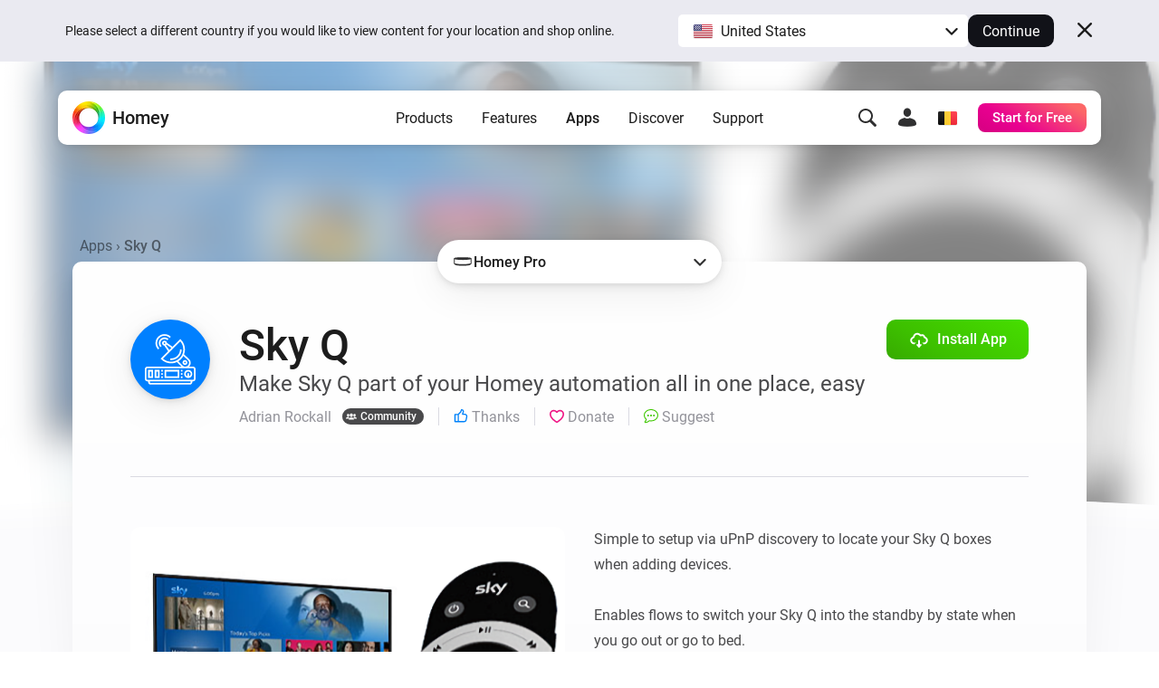

--- FILE ---
content_type: text/html; charset=utf-8
request_url: https://homey.app/en-be/app/com.skyq/Sky-Q/
body_size: 27371
content:
<!doctype html>














<!--

Hey Developer! We are hiring!
Visit https://homey.app/careers to learn
about our company and view open positions.

-->

<html lang="en-BE" data-hy-language="en"
      data-hy-locale="be"
      data-hy-locale-default="us">

<head>
  <meta charset="utf-8">
<meta name="viewport"
      content="width=device-width, initial-scale=1.0, minimum-scale=1.0, maximum-scale=1.0, user-scalable=no">
<title>
  
    Sky Q | Homey
  
</title>



<link rel="canonical" href="https://homey.app/en-us/app/com.skyq/Sky-Q/"/>
<link rel="alternate" href="https://homey.app/en-us/app/com.skyq/Sky-Q/" hreflang="x-default"/>



  <link rel="alternate" hreflang="en-AU" href="https://homey.app/en-au/app/com.skyq/Sky-Q/"/>
  <link rel="alternate" hreflang="en-AT" href="https://homey.app/en-at/app/com.skyq/Sky-Q/"/>
  <link rel="alternate" hreflang="en-BE" href="https://homey.app/en-be/app/com.skyq/Sky-Q/"/>
  <link rel="alternate" hreflang="en-BG" href="https://homey.app/en-bg/app/com.skyq/Sky-Q/"/>
  <link rel="alternate" hreflang="en-BR" href="https://homey.app/en-br/app/com.skyq/Sky-Q/"/>
  <link rel="alternate" hreflang="en-CA" href="https://homey.app/en-ca/app/com.skyq/Sky-Q/"/>
  <link rel="alternate" hreflang="en-CO" href="https://homey.app/en-co/app/com.skyq/Sky-Q/"/>
  <link rel="alternate" hreflang="en-HR" href="https://homey.app/en-hr/app/com.skyq/Sky-Q/"/>
  <link rel="alternate" hreflang="en-CY" href="https://homey.app/en-cy/app/com.skyq/Sky-Q/"/>
  <link rel="alternate" hreflang="en-CZ" href="https://homey.app/en-cz/app/com.skyq/Sky-Q/"/>
  <link rel="alternate" hreflang="en-DK" href="https://homey.app/en-dk/app/com.skyq/Sky-Q/"/>
  <link rel="alternate" hreflang="en-EG" href="https://homey.app/en-eg/app/com.skyq/Sky-Q/"/>
  <link rel="alternate" hreflang="en-EE" href="https://homey.app/en-ee/app/com.skyq/Sky-Q/"/>
  <link rel="alternate" hreflang="en-FI" href="https://homey.app/en-fi/app/com.skyq/Sky-Q/"/>
  <link rel="alternate" hreflang="en-FR" href="https://homey.app/en-fr/app/com.skyq/Sky-Q/"/>
  <link rel="alternate" hreflang="en-DE" href="https://homey.app/en-de/app/com.skyq/Sky-Q/"/>
  <link rel="alternate" hreflang="en-GR" href="https://homey.app/en-gr/app/com.skyq/Sky-Q/"/>
  <link rel="alternate" hreflang="en-GL" href="https://homey.app/en-gl/app/com.skyq/Sky-Q/"/>
  <link rel="alternate" hreflang="en-HU" href="https://homey.app/en-hu/app/com.skyq/Sky-Q/"/>
  <link rel="alternate" hreflang="en-IS" href="https://homey.app/en-is/app/com.skyq/Sky-Q/"/>
  <link rel="alternate" hreflang="en-IN" href="https://homey.app/en-in/app/com.skyq/Sky-Q/"/>
  <link rel="alternate" hreflang="en-IE" href="https://homey.app/en-ie/app/com.skyq/Sky-Q/"/>
  <link rel="alternate" hreflang="en-IL" href="https://homey.app/en-il/app/com.skyq/Sky-Q/"/>
  <link rel="alternate" hreflang="en-IT" href="https://homey.app/en-it/app/com.skyq/Sky-Q/"/>
  <link rel="alternate" hreflang="en-JP" href="https://homey.app/en-jp/app/com.skyq/Sky-Q/"/>
  <link rel="alternate" hreflang="en-KR" href="https://homey.app/en-kr/app/com.skyq/Sky-Q/"/>
  <link rel="alternate" hreflang="en-LV" href="https://homey.app/en-lv/app/com.skyq/Sky-Q/"/>
  <link rel="alternate" hreflang="en-LT" href="https://homey.app/en-lt/app/com.skyq/Sky-Q/"/>
  <link rel="alternate" hreflang="en-LU" href="https://homey.app/en-lu/app/com.skyq/Sky-Q/"/>
  <link rel="alternate" hreflang="en-MT" href="https://homey.app/en-mt/app/com.skyq/Sky-Q/"/>
  <link rel="alternate" hreflang="en-MU" href="https://homey.app/en-mu/app/com.skyq/Sky-Q/"/>
  <link rel="alternate" hreflang="en-MX" href="https://homey.app/en-mx/app/com.skyq/Sky-Q/"/>
  <link rel="alternate" hreflang="en-MD" href="https://homey.app/en-md/app/com.skyq/Sky-Q/"/>
  <link rel="alternate" hreflang="en-MA" href="https://homey.app/en-ma/app/com.skyq/Sky-Q/"/>
  <link rel="alternate" hreflang="en-NL" href="https://homey.app/en-nl/app/com.skyq/Sky-Q/"/>
  <link rel="alternate" hreflang="en-NZ" href="https://homey.app/en-nz/app/com.skyq/Sky-Q/"/>
  <link rel="alternate" hreflang="en-NO" href="https://homey.app/en-no/app/com.skyq/Sky-Q/"/>
  <link rel="alternate" hreflang="en-PL" href="https://homey.app/en-pl/app/com.skyq/Sky-Q/"/>
  <link rel="alternate" hreflang="en-PT" href="https://homey.app/en-pt/app/com.skyq/Sky-Q/"/>
  <link rel="alternate" hreflang="en-QA" href="https://homey.app/en-qa/app/com.skyq/Sky-Q/"/>
  <link rel="alternate" hreflang="en-RO" href="https://homey.app/en-ro/app/com.skyq/Sky-Q/"/>
  <link rel="alternate" hreflang="en-SA" href="https://homey.app/en-sa/app/com.skyq/Sky-Q/"/>
  <link rel="alternate" hreflang="en-SG" href="https://homey.app/en-sg/app/com.skyq/Sky-Q/"/>
  <link rel="alternate" hreflang="en-SK" href="https://homey.app/en-sk/app/com.skyq/Sky-Q/"/>
  <link rel="alternate" hreflang="en-SI" href="https://homey.app/en-si/app/com.skyq/Sky-Q/"/>
  <link rel="alternate" hreflang="en-ZA" href="https://homey.app/en-za/app/com.skyq/Sky-Q/"/>
  <link rel="alternate" hreflang="en-ES" href="https://homey.app/en-es/app/com.skyq/Sky-Q/"/>
  <link rel="alternate" hreflang="en-SE" href="https://homey.app/en-se/app/com.skyq/Sky-Q/"/>
  <link rel="alternate" hreflang="en-CH" href="https://homey.app/en-ch/app/com.skyq/Sky-Q/"/>
  <link rel="alternate" hreflang="en-TW" href="https://homey.app/en-tw/app/com.skyq/Sky-Q/"/>
  <link rel="alternate" hreflang="en-TZ" href="https://homey.app/en-tz/app/com.skyq/Sky-Q/"/>
  <link rel="alternate" hreflang="en-TH" href="https://homey.app/en-th/app/com.skyq/Sky-Q/"/>
  <link rel="alternate" hreflang="en-TR" href="https://homey.app/en-tr/app/com.skyq/Sky-Q/"/>
  <link rel="alternate" hreflang="en-UA" href="https://homey.app/en-ua/app/com.skyq/Sky-Q/"/>
  <link rel="alternate" hreflang="en-AE" href="https://homey.app/en-ae/app/com.skyq/Sky-Q/"/>
  <link rel="alternate" hreflang="en-GB" href="https://homey.app/en-gb/app/com.skyq/Sky-Q/"/>
  <link rel="alternate" hreflang="en-US" href="https://homey.app/en-us/app/com.skyq/Sky-Q/"/>
  <link rel="alternate" hreflang="en-VN" href="https://homey.app/en-vn/app/com.skyq/Sky-Q/"/>
  <link rel="alternate" hreflang="de-AT" href="https://homey.app/de-at/app/com.skyq/Sky-Q/"/>
  <link rel="alternate" hreflang="de-BE" href="https://homey.app/de-be/app/com.skyq/Sky-Q/"/>
  <link rel="alternate" hreflang="de-DE" href="https://homey.app/de-de/app/com.skyq/Sky-Q/"/>
  <link rel="alternate" hreflang="de-LU" href="https://homey.app/de-lu/app/com.skyq/Sky-Q/"/>
  <link rel="alternate" hreflang="de-CH" href="https://homey.app/de-ch/app/com.skyq/Sky-Q/"/>
  <link rel="alternate" hreflang="nl-BE" href="https://homey.app/nl-be/app/com.skyq/Sky-Q/"/>
  <link rel="alternate" hreflang="nl-NL" href="https://homey.app/nl-nl/app/com.skyq/Sky-Q/"/>
  <link rel="alternate" hreflang="fr-BE" href="https://homey.app/fr-be/app/com.skyq/Sky-Q/"/>
  <link rel="alternate" hreflang="fr-CA" href="https://homey.app/fr-ca/app/com.skyq/Sky-Q/"/>
  <link rel="alternate" hreflang="fr-FR" href="https://homey.app/fr-fr/app/com.skyq/Sky-Q/"/>
  <link rel="alternate" hreflang="fr-LU" href="https://homey.app/fr-lu/app/com.skyq/Sky-Q/"/>
  <link rel="alternate" hreflang="fr-MA" href="https://homey.app/fr-ma/app/com.skyq/Sky-Q/"/>
  <link rel="alternate" hreflang="fr-CH" href="https://homey.app/fr-ch/app/com.skyq/Sky-Q/"/>
  <link rel="alternate" hreflang="es-CO" href="https://homey.app/es-co/app/com.skyq/Sky-Q/"/>
  <link rel="alternate" hreflang="es-MX" href="https://homey.app/es-mx/app/com.skyq/Sky-Q/"/>
  <link rel="alternate" hreflang="es-ES" href="https://homey.app/es-es/app/com.skyq/Sky-Q/"/>
  <link rel="alternate" hreflang="da-DK" href="https://homey.app/da-dk/app/com.skyq/Sky-Q/"/>
  <link rel="alternate" hreflang="da-GL" href="https://homey.app/da-gl/app/com.skyq/Sky-Q/"/>
  <link rel="alternate" hreflang="it-IT" href="https://homey.app/it-it/app/com.skyq/Sky-Q/"/>
  <link rel="alternate" hreflang="it-CH" href="https://homey.app/it-ch/app/com.skyq/Sky-Q/"/>
  <link rel="alternate" hreflang="ko-KR" href="https://homey.app/ko-kr/app/com.skyq/Sky-Q/"/>
  <link rel="alternate" hreflang="no-NO" href="https://homey.app/no-no/app/com.skyq/Sky-Q/"/>
  <link rel="alternate" hreflang="pl-PL" href="https://homey.app/pl-pl/app/com.skyq/Sky-Q/"/>
  <link rel="alternate" hreflang="sv-SE" href="https://homey.app/sv-se/app/com.skyq/Sky-Q/"/>


<!-- Start: AddSearch -->
<meta name="addsearch-custom-field" content="hy_language=en"/>
<meta name="addsearch-custom-field" content="hy_locale=be"/>
<!-- End: AddSearch -->


  <!-- Start: App -->
  <meta property="og:title" content="Sky Q | Homey"/>
  <meta property="og:type" content="website"/>
  <meta property="og:url" content="https://homey.app/a/com.skyq"/>
  <meta property="og:image" content="https://apps.homeycdn.net/app/com.skyq/5/6ed237ea-4370-460b-ad2a-8f96f28711ef/assets/images/large.png"/>
  <meta property="og:image:width" content="500"/>
  <meta property="og:image:height" content="350"/>
  <meta property="og:description" content="Make Sky Q part of your Homey automation all in one place, easy"/>

  
    <meta name="title" content="Sky Q"/>
    <meta name="description" content="Make Sky Q part of your Homey automation all in one place, easy"/>

    <meta name="addsearch-custom-field" content="hy_domain=app"/>
    <meta name="addsearch-custom-field" content="hy_image=https://apps.homeycdn.net/app/com.skyq/5/6ed237ea-4370-460b-ad2a-8f96f28711ef/assets/images/large.png"/>

    <meta name="addsearch-custom-field" content="hy_app_id=com.skyq"/>
    <meta name="addsearch-custom-field" content="hy_app_name=Sky Q"/>
    <meta name="addsearch-custom-field" content="hy_app_description=Make Sky Q part of your Homey automation all in one place, easy"/>
    <meta name="addsearch-custom-field" content="hy_app_icon=https://apps.homeycdn.net/app/com.skyq/5/6ed237ea-4370-460b-ad2a-8f96f28711ef/assets/icon.svg"/>
    <meta name="addsearch-custom-field" content="hy_app_image=https://apps.homeycdn.net/app/com.skyq/5/6ed237ea-4370-460b-ad2a-8f96f28711ef/assets/images/large.png"/>
    <meta name="addsearch-custom-field" content="hy_app_version=2.0.1"/>
    <meta name="addsearch-custom-field" content="hy_app_sdk=3"/>
    <meta name="addsearch-custom-field" content="hy_app_platforms=local"/>
    <meta name="addsearch-custom-field" content="hy_app_runtime=nodejs"/>
    <meta name="addsearch-custom-field"
          content="hy_app_compatibility=Pj01"/>
    <meta name="addsearch-custom-field"
          content="hy_app_drivers_count=1"/>
    <meta name="addsearch-custom-field" content="hy_app_author=Adrian Rockall"/>
    <meta name="addsearch-custom-field" content="hy_app_author_verified=0"/>
    <meta name="addsearch-custom-field" content="hy_app_brand_color=#0080FF"/>

    <meta name="keywords" content="SkyQ">
  
  <!-- End: App -->


<link rel="icon" type="image/png" href="/img/favicon/favicon-96x96.png" sizes="96x96"/>
<link rel="icon" type="image/svg+xml" href="/img/favicon/favicon.svg"/>
<link rel="shortcut icon" href="/img/favicon/favicon.ico"/>
<link rel="apple-touch-icon" sizes="180x180" href="/img/favicon/apple-touch-icon.png"/>
<meta name="apple-mobile-web-app-title" content="Homey"/>
<link rel="manifest" href="/img/favicon/site.webmanifest"/>

<script type="text/javascript">
  const language = 'en';
  const ATHOM_ACCOUNTS_BASE_URL = 'https://accounts.athom.com';
  const ATHOM_API_CLIENT_ID = '5d6e8db64b342d0c3ff3fd09'; // Frontend ATHOM_API_CLIENT_ID
  const ATHOM_API_CLIENT_SECRET = 'bb54c17e3d1ea206bfee8e42d038e1da9c0ad96e'; // Frontend ATHOM_API_CLIENT_SECRET
  const ATHOM_API_BASE_URL = 'https://api.athom.com';
  const ATHOM_API_REDIRECT_URI = 'https://homey.app/oauth2/callback';
  const ATHOM_APPS_API_URL = 'https://apps-api.athom.com/api/v1';
  const ATHOM_STORE_API_URL = 'https://store-api.athom.com/api';
  const HOMEY_STORE_URL = 'https://homey.app/en-be/store/';
  const HOMEY_STORE_SUCCESS_URL = 'https://homey.app/en-be/store/checkout-success/';
  const HOMEY_PRODUCT_URL = 'https://homey.app/en-be/store/product/SKU/';
  const I18N = {};

  function _t(input, opts) {
    if (typeof input !== 'string')
      return input;

    if (I18N[input])
      return (() => {
        let out = I18N[input];

        opts && Object.keys(opts).forEach(key => {
          const value = opts[key];
          out = out.replace(`[[${key}]]`, value);
        });

        return out;
      })();

    return undefined;
  }

  function _p(input, opts) {
    return _t(`pages.app.${input}`, opts);
  }

  /**
   * Objects translations
   * @description returns translation from given language object ( {'en': 'text','nl':'tekst'} );
   * @param input
   * @returns {string|*}
   * @private
   */
  function _i(input) {
    if (typeof input === 'string')
      return input;

    if (input === null)
      return null;

    if (typeof input === 'object' && input[language])
      return input[language];

    if (typeof input === 'object' && input['en'])
      return input['en'];

    if (typeof input === 'object' && !input['en'])
      return '';

    return input;
  }
</script>


  <meta name="theme-color" content="#ffffff">

  
<script type="text/javascript">

  I18N['common.free'] = 'Free';

  I18N['parts.main-nav.search.category.app'] = 'Apps';

  I18N['parts.main-nav.search.category.support'] = 'Support';

  I18N['parts.main-nav.search.category.website'] = 'Website';

  I18N['parts.main-nav.search.category.blog'] = 'Blog';

  I18N['parts.main-nav.search.category.news'] = 'News';

  I18N['parts.main-nav.search.category.best_buy_guide'] = 'Best Buy Guides';

  I18N['parts.main-nav.search.category.talks_with_homey'] = 'Talks with Homey';

  I18N['parts.main-nav.search.category.store'] = 'Store';

  I18N['parts.main-nav.search.category.product'] = 'Products';

  I18N['parts.main-nav.search.category.wiki'] = 'Learn';

  I18N['parts.main-nav.search.apps.official'] = 'Official';

  I18N['parts.main-nav.search.apps.community'] = 'Community';

</script>

  <!--Load global CSS and JS -->
  <link rel="preload" as="font" type="font/woff2" href="/fonts/roboto-v29-latin_cyrillic-regular.woff2"
        crossorigin="anonymous"/>
  <link rel="preload" as="font" type="font/woff2" href="/fonts/roboto-v29-latin_cyrillic-500.woff2"
        crossorigin="anonymous"/>
  <link rel="preload" as="font" type="font/woff2" href="/fonts/roboto-v29-latin_cyrillic-700.woff2"
        crossorigin="anonymous"/>

  
    <link rel="stylesheet" type="text/css" href="/css/core.f0f42d0d-a97a-49e2-894e-4b836fc28fba.css "/>
  

  <!--Load page specific CSS -->
  <link rel="stylesheet" type="text/css" href="/css/pages/app.f0f42d0d-a97a-49e2-894e-4b836fc28fba.css"/>

  <!-- Load icon font -->
  
  <link rel="preload" type="font/woff2" href="/fonts/icons.woff2?f0f42d0d-a97a-49e2-894e-4b836fc28fba" as="font" crossorigin="anonymous">
  <style>
    @font-face {
      font-family: 'icons';
      src: url("/fonts/icons.woff2?f0f42d0d-a97a-49e2-894e-4b836fc28fba") format("woff2"),
      url("/fonts/icons.woff?f0f42d0d-a97a-49e2-894e-4b836fc28fba") format("woff");
    }
  </style>

  <!--PreLoad global JS -->
  <link rel="preload" as="script" href="/vendor/jquery/jquery-3.6.0.min.js">

  <!--PreLoad page specific JS -->
  
  
    <link rel="preload" as="script" href="/js/main.f0f42d0d-a97a-49e2-894e-4b836fc28fba.js">
  
  <link rel="preload" as="script" href="/js/pages/app.min.f0f42d0d-a97a-49e2-894e-4b836fc28fba.js" />

  <!-- Only the best people crave to work with the best people. -->
<script type="text/javascript">
  console.log('%c ', 'font-size: 1px; line-height: 0; padding: 32px; background: url("https://etc.athom.com/logo/transparent/128.png") no-repeat; background-size: contain;');
  console.log('%c                                     \n' +
    ' _    _                                            \n' +
    '| |  | |                                           \n' +
    '| |__| | ___  _ __ ___   ___ _   _                 \n' +
    '|  __  |/ _ \\| \'_ \` _ \\ / _ \\ | | |           \n' +
    '| |  | | (_) | | | | | |  __/ |_| |                \n' +
    '|_|  |_|\\___/|_| |_| |_|\\___|\\__, |             \n' +
    '                              __/ |                \n' +
    '                             |___/                 \n' +
    '                                                   \n' +
    'Hey Developer! Sneak around as you please.         \n' +
    'We\'re hiring amazing people, by the way.          \n' +
    '                                                   \n' +
    'Visit https://homey.app/careers for more info.      \n' +
    '', 'color: #0078FF; font-size: 14px; white-space: pre; font-family: monospace; text-shadow: 1px 1px 1px rgba(0,0,0,0.25);');
</script>

</head>

<body>

  
  <aside data-ref="language-bar" class="language-bar">
    <div class="edge language-bar__container">
      <div class="language-bar__left trim">
        <p class="language-bar__description font-size-small color-text">
          Please select a different country if you would like to view content for your location and shop online.
        </p>
      </div>
      <div class="language-bar__right">
        <div class="language-bar__select">
          <div class="language-bar-select">
            <button
              data-ref="language-bar-select"
              class="language-bar-select__selected"
              role="button"
              aria-haspopup="true"
              tabindex="0"
            >
              <span
                class="language-bar-select__selected-icon">
                <img src="/img/icons/flags/us@2x.png" width="23" height="17" alt="us"/>
              </span>
              <span data-ref="language-bar-select-text" class="language-bar-select__selected-text">
                United States
              </span>
            </button>
            <div
              data-ref="language-bar-select-options"
              class="language-bar-select__options is-collapsed"
            >
              <ul role="menu" class="language-bar-select__options-list">
                <li
                  role="menuitem"
                  data-ref="language-bar-select-option-default"
                  data-language="en"
                  data-locale="us"
                  data-code="en-us"
                  data-selected-text="United States"
                  class="language-bar-select__options-item is-selected"
                >
                  <span
                    class="language-bar-select__selected-icon">
                    <img src="/img/icons/flags/us@2x.png" width="23" height="17" alt="us"/>
                  </span>
                  <span class="language-bar-select__options-item-text">United States</span>
                </li>
                <li
                  role="menuitem"
                  data-ref="language-bar-select-option-other"
                  class="language-bar-select__options-item language-bar-select__options-item--other"
                  data-selected-text="Choose your country"
                >
                  <span class="language-bar-select__options-item-text">Choose your country</span>
                  <span
                    class="language-bar-select__options-item-icon  mask-arrow-right --mask-size-small --mask-color-dark"></span>
                </li>
              </ul>
            </div>
          </div>
        </div>
        <div class="language-bar__continue">
          <button
            type="button"
            data-ref="language-bar-button-continue"
            class="language-bar__button-continue"
            tabindex="0"
          >
            Continue
          </button>
        </div>
      </div>
      <div class="language-bar__close">
        <button
          data-ref="language-bar-button-close"
          class="language-bar__button-close icon-close"
          tabindex="0"></button>
      </div>
    </div>
  </aside>


  











  <div class="website">
    <script type="text/javascript">
      const websiteElement = document.querySelector('.website');
      const hasUser = !!JSON.parse(window.localStorage.getItem('hy.user'));
      if (hasUser) {
        websiteElement.setAttribute('data-hy-logged-in', 'true');
      } else {
        websiteElement.setAttribute('data-hy-logged-in', 'false');
      }

      let cartCount = window.localStorage.getItem('cartCount') ? window.localStorage.getItem('cartCount') : 0;
      websiteElement.setAttribute('data-hy-cart-count', cartCount);
    </script>

    <div class="main-nav">
  <div class="edge">
    <nav data-ref="main-nav" class="main-nav__bar">

      <div class="main-nav__home">
        <a class="main-nav__home-button" href="https://homey.app/en-be/"
           title="Home">
          <span data-ref="main-nav-logo" class="main-nav__home-icon-wrapper">
            
    <picture>
      <source srcset="/img/heading/homey.webp 1x, /img/heading/homey@2x.webp 2x" type="image/webp" media="(min-width: 0px)">
<source srcset="/img/heading/homey.png 1x, /img/heading/homey@2x.png 2x" type="image/png" media="(min-width: 0px)">

      <img class="picture main-nav__home-icon" style="" src="/img/heading/homey.png" alt="" loading="eager" width="36" height="36"  >
    </picture>
  
          </span>
          <span class="main-nav__home-text d-none d-lg-block">Homey</span>
        </a>
      </div>

      <div class="main-nav__primary">
        <button data-ref="main-nav-mobile-toggle" class="main-nav__toggle d-lg-none" type="button"></button>

        <div data-ref="main-nav-menu" class="main-nav__menu d-none d-lg-flex">
          
<ul class="main-nav-menu d-none d-lg-flex">
  <li class="main-nav-menu__item">
    <button class="main-nav-menu__link "
       type="button"
       data-ref="main-nav-menu-item"
       data-menu-dropdown-target="products">Products</button>
  </li>
  <li class="main-nav-menu__item">
    <button class="main-nav-menu__link "
       type="button"
       data-ref="main-nav-menu-item"
       data-menu-dropdown-target="features">Features</button>
  </li>
  <li class="main-nav-menu__item">
    <button class="main-nav-menu__link active"
       type="button"
       data-ref="main-nav-menu-item"
       data-menu-dropdown-target="apps">Apps</button>
  </li>
  <li class="main-nav-menu__item">
    <button class="main-nav-menu__link "
       type="button"
       data-ref="main-nav-menu-item"
       data-menu-dropdown-target="discover">Discover</button>
  </li>
  <li class="main-nav-menu__item">
    <button class="main-nav-menu__link "
       type="button"
       data-ref="main-nav-menu-item"
       data-menu-dropdown-target="support">Support</button>
  </li>
</ul>

<div class="main-nav-menu-dropdowns" data-ref="main-nav-menu-dropdowns">
  <div class="main-nav-menu-dropdowns__arrow" data-ref="main-nav-menu-dropdowns-arrow"></div>
  <nav class="main-nav-menu-dropdowns__container" data-ref="main-nav-menu-dropdowns-container">
    <!-- PRODUCTS DROPDOWN -->
    <div class="main-nav-menu-dropdowns__dropdown" data-ref="main-nav-menu-dropdown" data-menu-dropdown="products">
      

<div class="main-nav-menu-dropdown-products">
  <section class="main-nav-menu-dropdown-products__section">
    <div class="main-nav-menu-dropdown-products__heading trim">
      <h3 class="main-nav-menu-dropdown-products__title  main-nav-menu-dropdown-products__title--homey-cloud">
        <a href="https://homey.app/en-be/homey-cloud/">
          Homey Cloud
        </a>
      </h3>
      <p class="main-nav-menu-dropdown-products__subtitle">
        Easy & fun for everyone.
      </p>
    </div>

    <a class="main-nav-menu-dropdown-button" href="https://homey.app/en-be/homey-cloud/">
      <div class="main-nav-menu-dropdown-button__image-wrapper">
        
    <picture>
      <source srcset="/img/main-nav/menu/homey-cloud.webp 1x, /img/main-nav/menu/homey-cloud@2x.webp 2x" type="image/webp" media="(min-width: 0px)">
<source srcset="/img/main-nav/menu/homey-cloud.png 1x, /img/main-nav/menu/homey-cloud@2x.png 2x" type="image/png" media="(min-width: 0px)">

      <img class="picture main-nav-menu-dropdown-button__image " style="" src="/img/main-nav/menu/homey-cloud.png" alt="Homey Cloud" loading="lazy" width="80" height="60"  >
    </picture>
  
        
      </div>
      <div class="main-nav-menu-dropdown-button__text">
        <span class="main-nav-menu-dropdown-button__title">Homey Cloud</span>
        <div class="main-nav-menu-dropdown-button__subtitle">Start for Free. <br class="lg-br">No hub required.</div>
      </div>
    </a>
  </section>

  <section class="main-nav-menu-dropdown-products__section">
    <div class="main-nav-menu-dropdown-products__heading">
      <h3 class="main-nav-menu-dropdown-products__title main-nav-menu-dropdown-products__title--homey-pro">
        <a href="https://homey.app/en-be/homey-pro/">
          Homey Pro
        </a>
      </h3>
      <p class="main-nav-menu-dropdown-products__subtitle">
        Local. Reliable. Fast.
      </p>
    </div>

    <a class="main-nav-menu-dropdown-button" href="https://homey.app/en-be/homey-pro/">
      <div class="main-nav-menu-dropdown-button__image-wrapper">
        
    <picture>
      <source srcset="/img/main-nav/menu/homey-pro.webp 1x, /img/main-nav/menu/homey-pro@2x.webp 2x" type="image/webp" media="(min-width: 0px)">
<source srcset="/img/main-nav/menu/homey-pro.png 1x, /img/main-nav/menu/homey-pro@2x.png 2x" type="image/png" media="(min-width: 0px)">

      <img class="picture main-nav-menu-dropdown-button__image " style="" src="/img/main-nav/menu/homey-pro.png" alt="Homey Pro" loading="lazy" width="80" height="60"  >
    </picture>
  
        
      </div>
      <div class="main-nav-menu-dropdown-button__text">
        <span class="main-nav-menu-dropdown-button__title">Homey Pro</span>
        <div class="main-nav-menu-dropdown-button__subtitle">Discover the world’s most advanced smart home hub.</div>
      </div>
    </a>

    <a class="main-nav-menu-dropdown-button" href="https://homey.app/en-be/homey-pro-mini/">
      <div class="main-nav-menu-dropdown-button__image-wrapper">
        
    <picture>
      <source srcset="/img/main-nav/menu/homey-pro-mini.webp 1x, /img/main-nav/menu/homey-pro-mini@2x.webp 2x" type="image/webp" media="(min-width: 0px)">
<source srcset="/img/main-nav/menu/homey-pro-mini.png 1x, /img/main-nav/menu/homey-pro-mini@2x.png 2x" type="image/png" media="(min-width: 0px)">

      <img class="picture main-nav-menu-dropdown-button__image " style="" src="/img/main-nav/menu/homey-pro-mini.png" alt="Homey Pro mini" loading="lazy" width="80" height="60"  >
    </picture>
  
        
      </div>
      <div class="main-nav-menu-dropdown-button__text">
        <span class="main-nav-menu-dropdown-button__title">Homey Pro mini</span>
        <div class="main-nav-menu-dropdown-button__subtitle">Get the essentials of Homey Pro at an unbeatable price.</div>
      </div>
    </a>
  </section>

  <section class="main-nav-menu-dropdown-products__section">
    <div class="main-nav-menu-dropdown-products__heading">
      <h3 class="main-nav-menu-dropdown-products__title main-nav-menu-dropdown-products__title--homey-shs">
        <a href="https://homey.app/en-be/homey-self-hosted-server/">
          Homey Self-Hosted Server
        </a>
      </h3>
      <p class="main-nav-menu-dropdown-products__subtitle">
        Host your own Homey.
      </p>
    </div>

    <a class="main-nav-menu-dropdown-button" href="https://homey.app/en-be/homey-self-hosted-server/">
      <div class="main-nav-menu-dropdown-button__image-wrapper">
        
    <picture>
      <source srcset="/img/main-nav/menu/homey-shs.webp 1x, /img/main-nav/menu/homey-shs@2x.webp 2x" type="image/webp" media="(min-width: 0px)">
<source srcset="/img/main-nav/menu/homey-shs.png 1x, /img/main-nav/menu/homey-shs@2x.png 2x" type="image/png" media="(min-width: 0px)">

      <img class="picture main-nav-menu-dropdown-button__image main-nav-menu-dropdown-button__image--light" style="" src="/img/main-nav/menu/homey-shs.png" alt="Homey Self-Hosted Server" loading="lazy" width="80" height="60"  >
    </picture>
  
        
    <picture>
      <source srcset="/img/main-nav/menu/homey-shs-dark.webp 1x, /img/main-nav/menu/homey-shs-dark@2x.webp 2x" type="image/webp" media="(min-width: 0px)">
<source srcset="/img/main-nav/menu/homey-shs-dark.png 1x, /img/main-nav/menu/homey-shs-dark@2x.png 2x" type="image/png" media="(min-width: 0px)">

      <img class="picture main-nav-menu-dropdown-button__image main-nav-menu-dropdown-button__image--dark" style="" src="/img/main-nav/menu/homey-shs-dark.png" alt="Homey Self-Hosted Server" loading="lazy" width="80" height="60"  >
    </picture>
  
      </div>
      <div class="main-nav-menu-dropdown-button__text">
        <span class="main-nav-menu-dropdown-button__title">Self-Hosted Server</span>
        <div class="main-nav-menu-dropdown-button__subtitle">Run Homey on your hardware.</div>
      </div>
    </a>
  </section>

  <section class="main-nav-menu-dropdown-products__accessories">
    <div class="main-nav-menu-dropdown-products__heading">
      <h3 class="main-nav-menu-dropdown-products__title">Add-ons</h3>
      <p class="main-nav-menu-dropdown-products__subtitle main-nav-menu-dropdown-products__subtitle--accessories">
        For Homey Cloud, Homey Pro & Homey Self-Hosted Server.
      </p>
    </div>

    <div class="main-nav-menu-dropdown-products__accessories-list">
      <a class="main-nav-menu-dropdown-button" href="https://homey.app/en-be/homey-bridge/">
      <div class="main-nav-menu-dropdown-button__image-wrapper">
        
    <picture>
      <source srcset="/img/main-nav/menu/homey-bridge.webp 1x, /img/main-nav/menu/homey-bridge@2x.webp 2x" type="image/webp" media="(min-width: 0px)">
<source srcset="/img/main-nav/menu/homey-bridge.png 1x, /img/main-nav/menu/homey-bridge@2x.png 2x" type="image/png" media="(min-width: 0px)">

      <img class="picture main-nav-menu-dropdown-button__image " style="" src="/img/main-nav/menu/homey-bridge.png" alt="Homey Bridge" loading="lazy" width="80" height="60"  >
    </picture>
  
        
      </div>
      <div class="main-nav-menu-dropdown-button__text">
        <span class="main-nav-menu-dropdown-button__title">Homey Bridge</span>
        <div class="main-nav-menu-dropdown-button__subtitle">Extend wireless connectivity with six protocols.</div>
      </div>
    </a>

      <a class="main-nav-menu-dropdown-button" href="https://homey.app/en-be/homey-energy-dongle/">
      <div class="main-nav-menu-dropdown-button__image-wrapper">
        
    <picture>
      <source srcset="/img/main-nav/menu/homey-energy-dongle.webp 1x, /img/main-nav/menu/homey-energy-dongle@2x.webp 2x" type="image/webp" media="(min-width: 0px)">
<source srcset="/img/main-nav/menu/homey-energy-dongle.png 1x, /img/main-nav/menu/homey-energy-dongle@2x.png 2x" type="image/png" media="(min-width: 0px)">

      <img class="picture main-nav-menu-dropdown-button__image " style="" src="/img/main-nav/menu/homey-energy-dongle.png" alt="Homey Energy Dongle" loading="lazy" width="80" height="60"  >
    </picture>
  
        
      </div>
      <div class="main-nav-menu-dropdown-button__text">
        <span class="main-nav-menu-dropdown-button__title">Homey Energy Dongle</span>
        <div class="main-nav-menu-dropdown-button__subtitle">Monitor your home’s realtime energy usage.</div>
      </div>
    </a>

      <a class="main-nav-menu-dropdown-button" href="https://homey.app/en-be/homey-pro-ethernet-adapter/">
      <div class="main-nav-menu-dropdown-button__image-wrapper">
        
    <picture>
      <source srcset="/img/main-nav/menu/homey-pro-ethernet-adapter.webp 1x, /img/main-nav/menu/homey-pro-ethernet-adapter@2x.webp 2x" type="image/webp" media="(min-width: 0px)">
<source srcset="/img/main-nav/menu/homey-pro-ethernet-adapter.png 1x, /img/main-nav/menu/homey-pro-ethernet-adapter@2x.png 2x" type="image/png" media="(min-width: 0px)">

      <img class="picture main-nav-menu-dropdown-button__image " style="" src="/img/main-nav/menu/homey-pro-ethernet-adapter.png" alt="Homey Pro Ethernet Adapter" loading="lazy" width="80" height="60"  >
    </picture>
  
        
      </div>
      <div class="main-nav-menu-dropdown-button__text">
        <span class="main-nav-menu-dropdown-button__title">Homey Pro <br class="lg-br">Ethernet Adapter</span>
        <div class="main-nav-menu-dropdown-button__subtitle">Connect to your wired Ethernet network.</div>
      </div>
    </a>
    </div>
  </section>
</div>

    </div>

    <!-- FEATURES DROPDOWN -->
    <div class="main-nav-menu-dropdowns__dropdown" data-ref="main-nav-menu-dropdown" data-menu-dropdown="features">
      

<div class="main-nav-menu-dropdown-features">

  <!-- START FEATURES -->
  <section class="main-nav-menu-dropdown-features__section">

    <div class="main-nav-menu-dropdown-features__heading trim">
      <h3 class="main-nav-menu-dropdown-features__title">
        Features
      </h3>
      <p class="main-nav-menu-dropdown-features__subtitle">
        All the ways Homey helps.
      </p>
    </div>

    <div class="main-nav-menu-dropdown-features__button-grid">
      
    <a class="main-nav-menu-dropdown-button" href="https://homey.app/en-be/features/devices/">
      <span class="main-nav-menu-dropdown-button__glyph-wrapper">
        <span class="main-nav-menu-dropdown-button__glyph glyph-system-devices" style="background-color: var(--color-system-devices)"></span>
      </span>
      <div class="main-nav-menu-dropdown-button__text">
        <span class="main-nav-menu-dropdown-button__title">
          Devices
        </span>
        <div class="main-nav-menu-dropdown-button__subtitle">
          Control everything from one app.
        </div>
      </div>
    </a>

      

      
    <a class="main-nav-menu-dropdown-button" href="https://homey.app/en-be/features/flow/">
      <span class="main-nav-menu-dropdown-button__glyph-wrapper">
        <span class="main-nav-menu-dropdown-button__glyph glyph-system-flow" style="background-color: var(--color-system-flow)"></span>
      </span>
      <div class="main-nav-menu-dropdown-button__text">
        <span class="main-nav-menu-dropdown-button__title">
          Flow
        </span>
        <div class="main-nav-menu-dropdown-button__subtitle">
          Automate with simple rules.
        </div>
      </div>
    </a>

      
    <a class="main-nav-menu-dropdown-button" href="https://homey.app/en-be/features/advanced-flow/">
      <span class="main-nav-menu-dropdown-button__glyph-wrapper">
        <span class="main-nav-menu-dropdown-button__glyph glyph-system-advanced-flow" style="background-color: var(--color-system-advanced-flow)"></span>
      </span>
      <div class="main-nav-menu-dropdown-button__text">
        <span class="main-nav-menu-dropdown-button__title">
          Advanced Flow
        </span>
        <div class="main-nav-menu-dropdown-button__subtitle">
          Create complex automations easily.
        </div>
      </div>
    </a>

      
    <a class="main-nav-menu-dropdown-button" href="https://homey.app/en-be/features/energy/">
      <span class="main-nav-menu-dropdown-button__glyph-wrapper">
        <span class="main-nav-menu-dropdown-button__glyph glyph-system-energy" style="background-color: var(--color-system-energy)"></span>
      </span>
      <div class="main-nav-menu-dropdown-button__text">
        <span class="main-nav-menu-dropdown-button__title">
          Energy
        </span>
        <div class="main-nav-menu-dropdown-button__subtitle">
          Track energy use and save money.
        </div>
      </div>
    </a>

      
    <a class="main-nav-menu-dropdown-button" href="https://homey.app/en-be/features/insights/">
      <span class="main-nav-menu-dropdown-button__glyph-wrapper">
        <span class="main-nav-menu-dropdown-button__glyph glyph-system-insights" style="background-color: var(--color-system-insights)"></span>
      </span>
      <div class="main-nav-menu-dropdown-button__text">
        <span class="main-nav-menu-dropdown-button__title">
          Insights
        </span>
        <div class="main-nav-menu-dropdown-button__subtitle">
          Monitor your devices over time.
        </div>
      </div>
    </a>

      
    <a class="main-nav-menu-dropdown-button" href="https://homey.app/en-be/features/dashboards/">
      <span class="main-nav-menu-dropdown-button__glyph-wrapper">
        <span class="main-nav-menu-dropdown-button__glyph glyph-system-dashboards" style="background-color: var(--color-system-dashboards)"></span>
      </span>
      <div class="main-nav-menu-dropdown-button__text">
        <span class="main-nav-menu-dropdown-button__title">
          Dashboards
        </span>
        <div class="main-nav-menu-dropdown-button__subtitle">
          Build personalized dashboards.
        </div>
      </div>
    </a>

      

    </div>
  </section>
  <!-- END FEATURES -->

</div>

    </div>

    <!-- APPS DROPDOWN -->
    <div class="main-nav-menu-dropdowns__dropdown" data-ref="main-nav-menu-dropdown" data-menu-dropdown="apps">
      <div class="main-nav-menu-dropdown-apps">

  <section class="main-nav-menu-dropdown-apps__section">

    <div class="main-nav-menu-dropdown-apps__heading trim">
      <h3 class="main-nav-menu-dropdown-apps__title">
        <a href="https://homey.app/en-be/apps/">
          Apps
        </a>
      </h3>
      <p class="main-nav-menu-dropdown-apps__subtitle">
        Extend your Homey.
      </p>
    </div>

    <div class="main-nav-menu-dropdown-apps__types">

      <a class="main-nav-menu-dropdown-button" href="https://homey.app/en-be/apps/homey-pro/">
        <span class="main-nav-menu-dropdown-button__icon-wrapper">
          <span class="main-nav-menu-dropdown-button__icon glyph-system-homey-pro --glyph-size-large"></span>
        </span>

        <div class="main-nav-menu-dropdown-button__text">
          <span class="main-nav-menu-dropdown-button__title">
            Homey Pro
          </span>

          <div class="main-nav-menu-dropdown-button__subtitle">
            Explore official & community apps.
          </div>
        </div>
      </a>

      <a class="main-nav-menu-dropdown-button" href="https://homey.app/en-be/apps/homey-cloud/">
        <span class="main-nav-menu-dropdown-button__icon-wrapper">
          <span class="main-nav-menu-dropdown-button__icon glyph-system-homey-cloud --glyph-size-large"></span>
        </span>

        <div class="main-nav-menu-dropdown-button__text">
          <span class="main-nav-menu-dropdown-button__title">
            Homey Cloud
          </span>

          <div class="main-nav-menu-dropdown-button__subtitle">
            Explore official apps.
          </div>
        </div>
      </a>

      <a class="main-nav-menu-dropdown-button" href="https://homey.app/en-be/apps/homey-pro-mini/">
        <span class="main-nav-menu-dropdown-button__icon-wrapper">
          <span class="main-nav-menu-dropdown-button__icon glyph-system-homey-pro-mini --glyph-size-large"></span>
        </span>

        <div class="main-nav-menu-dropdown-button__text">
          <span class="main-nav-menu-dropdown-button__title">
            Homey Pro mini
          </span>

          <div class="main-nav-menu-dropdown-button__subtitle">
            Explore official & community apps.
          </div>
        </div>
      </a>

      <a class="main-nav-menu-dropdown-button" href="https://homey.app/en-be/apps/homey-self-hosted-server/">
        <span class="main-nav-menu-dropdown-button__icon-wrapper">
          <span class="main-nav-menu-dropdown-button__icon glyph-system-homey-shs --glyph-size-large"></span>
        </span>

        <div class="main-nav-menu-dropdown-button__text">
          <span class="main-nav-menu-dropdown-button__title">
            Homey Self-Hosted Server
          </span>

          <div class="main-nav-menu-dropdown-button__subtitle">
            Explore official & community apps.
          </div>
        </div>
      </a>

    </div>

    <!-- START SEARCH -->
    <form data-ref="main-nav-menu-dropdown-apps-search"
          data-menu-dropdown-apps-search="https://homey.app/en-be/apps/browse/"
          class="main-nav-menu-dropdown-apps__search "
    >
      <div class="main-nav-menu-dropdown-apps__search-bar">
        <button class="main-nav-menu-dropdown-apps__search-button" type="submit">
          <span class="mask-search"></span>
        </button>

        <label class="sr-only" for="main-nav-menu-dropdown-apps__search-input">
          Search
        </label>
        <input data-ref="main-nav-menu-dropdown-apps-search-input"
               id="main-nav-menu-dropdown-apps__search-input"
               class="main-nav-menu-dropdown-apps__search-input"
               type="search"
               autocomplete="off"
               placeholder="Search all apps..."
        >
      </div>
    </form>
    <!-- END SEARCH -->

    

    
    <picture>
      <source srcset="/img/main-nav/menu/apps.webp 1x, /img/main-nav/menu/apps@2x.webp 2x" type="image/webp" media="(min-width: 0px)">
<source srcset="/img/main-nav/menu/apps.png 1x, /img/main-nav/menu/apps@2x.png 2x" type="image/png" media="(min-width: 0px)">

      <img class="picture main-nav-menu-dropdown-apps__image main-nav-menu-dropdown-apps__image--apps" style="" src="/img/main-nav/menu/apps.png" alt="Apps" loading="lazy" width="210" height="194"  >
    </picture>
  
  </section>

</div>

    </div>

    <!-- DISCOVER DROPDOWN -->
    <div class="main-nav-menu-dropdowns__dropdown" data-ref="main-nav-menu-dropdown" data-menu-dropdown="discover">
      <div class="main-nav-menu-dropdown-discover">
  <!-- START NEWS -->
  

  <section class="main-nav-menu-dropdown-discover__section main-nav-menu-dropdown-discover__section--news">

    <div class="main-nav-menu-dropdown-discover__heading">
      <h3 class="main-nav-menu-dropdown-discover__title">
        <a href="https://homey.app/en-be/news/">
          News
        </a>
      </h3>
      <a href="https://homey.app/en-be/news/" class="main-nav-menu-dropdown-discover__all-articles">
        <span>Show all</span>
      </a>
    </div>

    
    <div class="main-nav-menu-dropdown-discover__articles">
      
        <a class="main-nav-menu-dropdown-discover__article"
           href="https://homey.app/en-be/news/ostrom-now-works-with-homey/">
                <span class="main-nav-menu-dropdown-discover__article-image-wrapper">
                  
                    <img class="main-nav-menu-dropdown-discover__article-image"
                         src="https://blog-cdn.athom.com/uploads/2026/01/ostrom-now-works-with-homey-1.png"
                         alt="Ostrom now works with Homey"
                         loading="lazy"
                         width="40"
                         height="40"
                    />
                  
                </span>
          <div class="main-nav-menu-dropdown-discover__article-text">
                  <span class="main-nav-menu-dropdown-discover__article-title">
                    Ostrom now works with Homey
                  </span>
            <div class="main-nav-menu-dropdown-discover__article-subtitle">
              3 days ago
              
            </div>
          </div>
        </a>
      
        <a class="main-nav-menu-dropdown-discover__article"
           href="https://homey.app/en-be/news/introducing-the-ask-a-question-flow-card/">
                <span class="main-nav-menu-dropdown-discover__article-image-wrapper">
                  
                    <img class="main-nav-menu-dropdown-discover__article-image"
                         src="https://blog-cdn.athom.com/uploads/2026/01/introducing-the-ask-a-question-flow-card.png"
                         alt="Introducing the “Ask a Question” Flow card"
                         loading="lazy"
                         width="40"
                         height="40"
                    />
                  
                </span>
          <div class="main-nav-menu-dropdown-discover__article-text">
                  <span class="main-nav-menu-dropdown-discover__article-title">
                    Introducing the “Ask a Question” Flow card
                  </span>
            <div class="main-nav-menu-dropdown-discover__article-subtitle">
              2 weeks ago
              
            </div>
          </div>
        </a>
      
        <a class="main-nav-menu-dropdown-discover__article"
           href="https://homey.app/en-be/news/expanded-camera-support-in-homey/">
                <span class="main-nav-menu-dropdown-discover__article-image-wrapper">
                  
                    <img class="main-nav-menu-dropdown-discover__article-image"
                         src="https://blog-cdn.athom.com/uploads/2025/09/introducing-camera-streaming-150x150.png"
                         alt="Expanded camera support in Homey"
                         loading="lazy"
                         width="40"
                         height="40"
                    />
                  
                </span>
          <div class="main-nav-menu-dropdown-discover__article-text">
                  <span class="main-nav-menu-dropdown-discover__article-title">
                    Expanded camera support in Homey
                  </span>
            <div class="main-nav-menu-dropdown-discover__article-subtitle">
              2 weeks ago
              
            </div>
          </div>
        </a>
      
    </div>
    
  </section>
  <!-- END NEWS -->

  <!-- START BLOG -->
  

  <section class="main-nav-menu-dropdown-discover__section main-nav-menu-dropdown-discover__section--blog">

    <div class="main-nav-menu-dropdown-discover__heading">
      <h3 class="main-nav-menu-dropdown-discover__title">
        <a href="https://homey.app/en-be/blog/">
          Blog
        </a>
      </h3>
      <a href="https://homey.app/en-be/blog/" class="main-nav-menu-dropdown-discover__all-articles">
        <span>Show all</span>
      </a>
    </div>

    
    <div class="main-nav-menu-dropdown-discover__articles">
      
        <a class="main-nav-menu-dropdown-discover__article"
           href="https://homey.app/en-be/blog/creating-a-safety-net-for-diabetes-with-homey/">
              <span class="main-nav-menu-dropdown-discover__article-image-wrapper">
                <img class="main-nav-menu-dropdown-discover__article-image"
                     src="https://blog-cdn.athom.com/uploads/2026/01/dominic-nieeleman-homey-story-hero-image.jpg"
                     alt="Creating a safety net for diabetes with Homey — Dominic Neeleman"
                     loading="lazy"
                     width="40"
                     height="40"
                />
              </span>
          <div class="main-nav-menu-dropdown-discover__article-text">
                <span class="main-nav-menu-dropdown-discover__article-title">
                  Creating a safety net for diabetes with Homey — Dominic Neeleman
                </span>
            <div class="main-nav-menu-dropdown-discover__article-subtitle">
              Homey Stories
            </div>
          </div>
        </a>
      
        <a class="main-nav-menu-dropdown-discover__article"
           href="https://homey.app/en-be/blog/the-homey-podcast-episode-12/">
              <span class="main-nav-menu-dropdown-discover__article-image-wrapper">
                <img class="main-nav-menu-dropdown-discover__article-image"
                     src="https://blog-cdn.athom.com/uploads/2025/12/the-homey-podcast-episode-12-150x150.jpg"
                     alt="The Homey Podcast #12"
                     loading="lazy"
                     width="40"
                     height="40"
                />
              </span>
          <div class="main-nav-menu-dropdown-discover__article-text">
                <span class="main-nav-menu-dropdown-discover__article-title">
                  The Homey Podcast #12
                </span>
            <div class="main-nav-menu-dropdown-discover__article-subtitle">
              Behind the Magic
            </div>
          </div>
        </a>
      
        <a class="main-nav-menu-dropdown-discover__article"
           href="https://homey.app/en-be/blog/george-yianni-from-signify-philips-hue/">
              <span class="main-nav-menu-dropdown-discover__article-image-wrapper">
                <img class="main-nav-menu-dropdown-discover__article-image"
                     src="https://blog-cdn.athom.com/uploads/2025/12/philips-hue-signify-geroge-yianni3-150x150.jpg"
                     alt="George Yianni from Philips Hue"
                     loading="lazy"
                     width="40"
                     height="40"
                />
              </span>
          <div class="main-nav-menu-dropdown-discover__article-text">
                <span class="main-nav-menu-dropdown-discover__article-title">
                  George Yianni from Philips Hue
                </span>
            <div class="main-nav-menu-dropdown-discover__article-subtitle">
              Smart Home Founders
            </div>
          </div>
        </a>
      
    </div>
    
  </section>
  <!-- END BLOG -->

  <!-- START BEST BUY GUIDES -->
  <section class="main-nav-menu-dropdown-discover__best-buy-guides">
    <a href="https://homey.app/en-be/best-buy-guide/" class="main-nav-menu-dropdown-discover__best-buy-guides-title">
      Best Buy Guides
    </a>
    <p class="main-nav-menu-dropdown-discover__best-buy-guides-subtitle">
      Find the right smart home devices for you.
    </p>
    <a href="https://homey.app/en-be/best-buy-guide/" class="main-nav-menu-dropdown-discover__button">
      <span>Discover Products</span>
      <span class="mask-chevron-right-bold --mask-color-current"></span>
    </a>

    
    <picture>
      <source srcset="/img/main-nav/menu/best-buy-guides-device-1.webp 1x, /img/main-nav/menu/best-buy-guides-device-1@2x.webp 2x" type="image/webp" media="(min-width: 0px)">
<source srcset="/img/main-nav/menu/best-buy-guides-device-1.png 1x, /img/main-nav/menu/best-buy-guides-device-1@2x.png 2x" type="image/png" media="(min-width: 0px)">

      <img class="picture main-nav-menu-dropdown-discover__image main-nav-menu-dropdown-discover__image--device-1" style="" src="/img/main-nav/menu/best-buy-guides-device-1.png" alt="Best Buy Guides" loading="lazy" width="143" height="100"  >
    </picture>
  
    
    <picture>
      <source srcset="/img/main-nav/menu/best-buy-guides-device-2.webp 1x, /img/main-nav/menu/best-buy-guides-device-2@2x.webp 2x" type="image/webp" media="(min-width: 0px)">
<source srcset="/img/main-nav/menu/best-buy-guides-device-2.png 1x, /img/main-nav/menu/best-buy-guides-device-2@2x.png 2x" type="image/png" media="(min-width: 0px)">

      <img class="picture main-nav-menu-dropdown-discover__image main-nav-menu-dropdown-discover__image--device-2" style="" src="/img/main-nav/menu/best-buy-guides-device-2.png" alt="Best Buy Guides" loading="lazy" width="140" height="130"  >
    </picture>
  
  </section>
  <!-- END BEST BUY GUIDES -->

</div>

    </div>

    <!-- SUPPORT DROPDOWN -->
    <div class="main-nav-menu-dropdowns__dropdown" data-ref="main-nav-menu-dropdown" data-menu-dropdown="support">
      <div class="main-nav-menu-dropdown-support">

  <!-- START SUPPORT -->
  <section class="main-nav-menu-dropdown-support__section">

    <div class="main-nav-menu-dropdown-support__heading trim">
      <h3 class="main-nav-menu-dropdown-support__title">
        <a href="https://support.homey.app">
          Support
        </a>
      </h3>
      <p class="main-nav-menu-dropdown-support__subtitle">
        We’re here to help.
      </p>
    </div>

    <div class="main-nav-menu-dropdown-support__button-grid">

      <a class="main-nav-menu-dropdown-button" href="https://support.homey.app" target="_blank">
      <span class="main-nav-menu-dropdown-button__icon-wrapper">
        <span class="main-nav-menu-dropdown-button__icon mask-archivebox-fill"></span>
      </span>

        <div class="main-nav-menu-dropdown-button__text">
        <span class="main-nav-menu-dropdown-button__title">
          Knowledge Base
        </span>

          <div class="main-nav-menu-dropdown-button__subtitle">
            Find articles and tips.
          </div>
        </div>
      </a>

      <a class="main-nav-menu-dropdown-button" href="https://homey.app/en-be/support/">
        <span class="main-nav-menu-dropdown-button__icon-wrapper">
          <span class="main-nav-menu-dropdown-button__icon mask-bubble-left-bubble-right-fill"></span>
        </span>

        <div class="main-nav-menu-dropdown-button__text">
          <span class="main-nav-menu-dropdown-button__title">
            Need help?
          </span>

          <div class="main-nav-menu-dropdown-button__subtitle">
            Start a support request.
          </div>
        </div>
      </a>

      <a class="main-nav-menu-dropdown-button" href="https://community.homey.app/" target="_blank">
      <span class="main-nav-menu-dropdown-button__icon-wrapper">
        <span class="main-nav-menu-dropdown-button__icon mask-system-community"></span>
      </span>

        <div class="main-nav-menu-dropdown-button__text">
        <span class="main-nav-menu-dropdown-button__title">
          Ask the Community
        </span>

          <div class="main-nav-menu-dropdown-button__subtitle">
            Get help from Homey users.
          </div>
        </div>
      </a>

      <a data-ref="main-nav-menu-dropdown-support-status"
         class="main-nav-menu-dropdown-button main-nav-menu-dropdown-support__status"
         href="https://status.homey.app/" target="_blank">
        <div class="main-nav-menu-dropdown-button__icon-wrapper">
          <div class="main-nav-menu-dropdown-support__status-indicator"></div>
        </div>

        <div class="main-nav-menu-dropdown-button__text">
          <span class="main-nav-menu-dropdown-button__title">
            Status
          </span>

          <div class="main-nav-menu-dropdown-support__status-subtitle-wrapper">
            <div
              class="main-nav-menu-dropdown-support__status-subtitle main-nav-menu-dropdown-support__status-subtitle--ok">
              All systems are operational.
            </div>
            <div
              class="main-nav-menu-dropdown-support__status-subtitle main-nav-menu-dropdown-support__status-subtitle--maintenance">
              Some systems are under maintenance.
            </div>
          </div>
        </div>

      </a>

    </div>

    <!-- START SEARCH -->
    <form data-ref="main-nav-menu-dropdown-support-search"
          data-menu-dropdown-support-search=""
          class="main-nav-menu-dropdown-support__search "
    >
      <div class="main-nav-menu-dropdown-support__search-bar">
        <button class="main-nav-menu-dropdown-support__search-button" type="submit">
          <span class="mask-search"></span>
        </button>

        <label class="sr-only" for="main-nav-menu-dropdown-support__search-input">
          Search
        </label>
        <input data-ref="main-nav-menu-dropdown-support-search-input"
               id="main-nav-menu-dropdown-support__search-input"
               class="main-nav-menu-dropdown-support__search-input"
               type="search"
               autocomplete="off"
               placeholder="Search Knowledge Base..."
        >
      </div>
    </form>
    <!-- END SEARCH -->

    

    
    <picture>
      <source srcset="/img/main-nav/menu/support.webp 1x, /img/main-nav/menu/support@2x.webp 2x" type="image/webp" media="(min-width: 0px)">
<source srcset="/img/main-nav/menu/support.png 1x, /img/main-nav/menu/support@2x.png 2x" type="image/png" media="(min-width: 0px)">

      <img class="picture main-nav-menu-dropdown-support__image main-nav-menu-dropdown-support__image--support" style="" src="/img/main-nav/menu/support.png" alt="Support" loading="lazy" width="180" height="110"  >
    </picture>
  
  </section>
  <!-- END SUPPORT -->

</div>

    </div>
  </nav>
</div>


        </div>
      </div>

      <div class="main-nav__secondary">
        <div class="main-nav__search-button">
          <button data-ref="main-nav-search-button" class="main-nav-search-button" title="Search">
            <span class="mask-search --mask-size-medium"></span>
          </button>
        </div>

        <!-- <div class="main-nav__cart"> -->
          <div class="main-nav-cart" data-count="0">
  <div class="position-relative">
    <button class="toggle" type="button" title="Your cart">
      <span class="mask-cart --mask-size-medium"></span>
      <div class="indicator"></div>
    </button>
  </div>
  <div class="main-nav-cart__dropdown">
    <div class="cart">
      <p class="title">
        <a class="login" data-login href="https://homey.app/en-be/account/">Login</a>
        <span class="label">Your cart</span>
      </p>
      <div class="products">
      </div>
      <div class="summary">
        <div class="summary-line total">
          <div class="label">Total</div>
          <div class="price"></div>
        </div>
      </div>
      <div class="checkout button button__xlarge button__bold button__green text-align-center">
        <span>Checkout</span>
        <img class="right" src="/img/icons/arrow-right-white.svg"/>
      </div>
    </div>
  </div>
</div>


<script type="text/javascript">
// Set the cart count from localStorage
// We execute this code inline, so there's no visible glitch
// when the page loads, and the cart count is set.
const lineCount = window.localStorage.getItem(`hy.shopify_cart_count.be`) ?? 0;
document.querySelector('.main-nav-cart').dataset.count = lineCount;
</script>
        <!-- </div> -->

        <div class="main-nav__user-login">
          <a class="main-nav-user-login icon-my-account"
   data-login
   href="https://homey.app/en-be/account/"
   title="Login"
></a>

        </div>

        <div data-ref="main-nav-country" class="main-nav__country">
          <button data-ref="main-nav-country-button" class="main-nav__country-button" type="button"
                  title="Choose your country">
            <img src="/img/icons/flags/be@2x.png" width="23" height="17" alt="be"/>
          </button>
        </div>

        <div class="main-nav__call-to-action">
          


  <a class="gradient-button-homey-cloud-tiny"
     href="https://homey.app/en-be/homey-cloud/"
     title="Start for Free"
  >
    <span class="d-lg-none">Start</span>
    <span class="d-none d-lg-inline-block">Start for Free</span>
  </a>


        </div>

        <div class="main-nav__user">
          <div class="main-nav-user" data-ref="main-nav-user">
  <div class="position-relative">
    <div class="main-nav-user__avatar-wrap" data-ref="main-nav-user-avatar-wrap">
      <button id="user-avatar"
              class="main-nav-user__avatar"
              data-ref="main-nav-user-avatar"
              type="button"
              title="Account"
      ></button>
      <script>
        document.getElementById('user-avatar').style.backgroundImage = `url(${window.localStorage.getItem('hy.userAvatar')})`;
      </script>
    </div>
    <div class="main-nav-user__nipple">
      <div class="nipple"></div>
    </div>
  </div>
  <div class="main-nav-user__dropdown">
    <div class="main-nav-user__menu">
      <div class="welcome">
        Welcome <span class="main-nav-user__name" data-ref="main-nav-user-name"></span>!
      </div>
      <div class="main-nav-user__separator"></div>
      <a href="https://homey.app/en-be/account/">
        <span class="glyph-core-person-fill"></span>
        <span class="main-nav-user__label">My Account</span>
      </a>
      <a href="https://homey.app/en-be/account/orders/">
        <span class="glyph-core-cart-fill"></span>
        <span class="main-nav-user__label">My Orders</span>
      </a>
      <a href="https://homey.app/en-be/account/subscriptions/">
        <span class="glyph-core-arrow-double-circular-rotated"></span>
        <span class="main-nav-user__label">My Subscriptions</span>
      </a>
      <a href="https://homey.app/en-be/account/devices/">
        <span class="glyph-system-devices"></span>
        <span class="main-nav-user__label">My Devices</span>
      </a>
      <a href="https://homey.app/en-be/account/self-hosted-servers/">
        <span class="glyph-core-nas"></span>
        <span class="main-nav-user__label">My Self-Hosted Servers</span>
      </a>
      <a href="https://homey.app/en-be/account/backups/">
        <span class="glyph-system-backups"></span>
        <span class="main-nav-user__label">My Backups</span>
      </a>
      <div class="main-nav-user__separator"></div>
      <a href="https://my.homey.app" target="_blank">
        <span class="icon-pc-laptop"></span>
        <span class="main-nav-user__label">Web App</span>
        <span class="main-nav-user__external icon-external-link"></span>
      </a>
      <a href="https://get.homey.app" target="_blank">
        <span class="icon-mobile"></span>
        <span class="main-nav-user__label">Mobile App</span>
        <span class="main-nav-user__external icon-external-link"></span>
      </a>
      <div class="main-nav-user__separator"></div>
      <a data-logout class="logout" href="#">
        <span class="icon-log-out"></span>
        <span class="main-nav-user__label">Logout</span>
      </a>
    </div>
  </div>
</div>

        </div>
      </div>

      <div data-ref="main-nav-search" class="main-nav__search d-none d-lg-block">
        <form action="" class="main-nav-search">
  <div class="input-wrap">
    <input aria-label="Search homey.app" name="search" autocomplete="off" type="search" value="" placeholder=""
           data-placeholders="Search for accessories...;Search for support articles...;Search the entire website..."/>
  </div>
  <div class="results-wrap">
    <div class="no-results">No search results were found. Try searching the <a data-ref="search-community-link" target="_blank" class="text-link" href="">Homey Community Forum</a></div>
    <div class="results"></div>
  </div>
</form>

      </div>
    </nav>
  </div>

  <div class="main-nav__mobile-menu d-lg-none">
    <div class="main-nav-mobile-menu">
  <div data-ref="main-nav-mobile-menu-search" class="main-nav-mobile-menu__search">
    <form action="" class="main-nav-search">
  <div class="input-wrap">
    <input aria-label="Search homey.app" name="search" autocomplete="off" type="search" value="" placeholder=""
           data-placeholders="Search for accessories...;Search for support articles...;Search the entire website..."/>
  </div>
  <div class="results-wrap">
    <div class="no-results">No search results were found. Try searching the <a data-ref="search-community-link" target="_blank" class="text-link" href="">Homey Community Forum</a></div>
    <div class="results"></div>
  </div>
</form>

  </div>
  <div class="main-nav-mobile-menu__list">
    <button class="main-nav-mobile-menu__item" type="button"
            data-ref="main-nav-mobile-menu-item" data-mobile-menu-panel-target="products">
      Products<span class="glyph-core-chevron-right-regular"></span>
    </button>
    <button class="main-nav-mobile-menu__item" type="button"
            data-ref="main-nav-mobile-menu-item" data-mobile-menu-panel-target="features">
      Features<span class="glyph-core-chevron-right-regular"></span>
    </button>
    <button class="main-nav-mobile-menu__item" type="button"
            data-ref="main-nav-mobile-menu-item" data-mobile-menu-panel-target="apps">
      Apps<span class="glyph-core-chevron-right-regular"></span>
    </button>
    <button class="main-nav-mobile-menu__item" type="button"
            data-ref="main-nav-mobile-menu-item" data-mobile-menu-panel-target="discover">
      Discover<span class="glyph-core-chevron-right-regular"></span>
    </button>
    <button class="main-nav-mobile-menu__item" type="button"
            data-ref="main-nav-mobile-menu-item" data-mobile-menu-panel-target="support">
      Support<span class="glyph-core-chevron-right-regular"></span>
    </button>
  </div>

  <!-- PANELS -->
  <div class="main-nav-mobile-menu__panels-container" data-ref="main-nav-mobile-menu-panels-container">
    <div class="main-nav-mobile-menu__panel" data-ref="main-nav-mobile-menu-panel"
         data-mobile-menu-panel="products">
      
<div class="main-nav-mobile-menu-panel">
  <section class="main-nav-mobile-menu-panel__section">
    <div class="main-nav-mobile-menu-panel__section-heading">
      <h3 class="main-nav-mobile-menu-panel__section-title main-nav-mobile-menu-panel__section-title--homey-cloud">
        Homey Cloud
      </h3>
      <p class="main-nav-mobile-menu-panel__section-subtitle">
        Easy & fun for everyone.
      </p>
    </div>

    <div class="main-nav-mobile-menu-panel__buttons">
      <a class="main-nav-mobile-menu-button" tabindex="0" href="https://homey.app/en-be/homey-cloud/">
      <div class="main-nav-mobile-menu-button__image-wrapper">
        
    <picture>
      <source srcset="/img/main-nav/mobile-menu/homey-cloud.webp 1x, /img/main-nav/mobile-menu/homey-cloud@2x.webp 2x" type="image/webp" media="(min-width: 0px)">
<source srcset="/img/main-nav/mobile-menu/homey-cloud.png 1x, /img/main-nav/mobile-menu/homey-cloud@2x.png 2x" type="image/png" media="(min-width: 0px)">

      <img class="picture main-nav-mobile-menu-button__image " style="" src="/img/main-nav/mobile-menu/homey-cloud.png" alt="Homey Cloud" loading="lazy" width="" height=""  >
    </picture>
  
        
      </div>
      <div class="main-nav-mobile-menu-button__text">
        <span class="main-nav-mobile-menu-button__title">Homey Cloud</span>
        <div class="main-nav-mobile-menu-button__subtitle">Start for Free. <br class="lg-br">No hub required.</div>
      </div>
    </a>
    </div>
  </section>

  <section class="main-nav-mobile-menu-panel__section">
    <div class="main-nav-mobile-menu-panel__section-heading trim">
      <h3 class="main-nav-mobile-menu-panel__section-title main-nav-mobile-menu-panel__section-title--homey-pro">
        Homey Pro
      </h3>
      <p class="main-nav-mobile-menu-panel__section-subtitle">
        Local. Reliable. Fast.
      </p>
    </div>

    <div class="main-nav-mobile-menu-panel__buttons">
      <a class="main-nav-mobile-menu-button" tabindex="0" href="https://homey.app/en-be/homey-pro/">
      <div class="main-nav-mobile-menu-button__image-wrapper">
        
    <picture>
      <source srcset="/img/main-nav/mobile-menu/homey-pro.webp 1x, /img/main-nav/mobile-menu/homey-pro@2x.webp 2x" type="image/webp" media="(min-width: 0px)">
<source srcset="/img/main-nav/mobile-menu/homey-pro.png 1x, /img/main-nav/mobile-menu/homey-pro@2x.png 2x" type="image/png" media="(min-width: 0px)">

      <img class="picture main-nav-mobile-menu-button__image " style="" src="/img/main-nav/mobile-menu/homey-pro.png" alt="Homey Pro" loading="lazy" width="" height=""  >
    </picture>
  
        
      </div>
      <div class="main-nav-mobile-menu-button__text">
        <span class="main-nav-mobile-menu-button__title">Homey Pro</span>
        <div class="main-nav-mobile-menu-button__subtitle">Discover the world’s most advanced smart home hub.</div>
      </div>
    </a>

      <a class="main-nav-mobile-menu-button" tabindex="0" href="https://homey.app/en-be/homey-pro-mini/">
      <div class="main-nav-mobile-menu-button__image-wrapper">
        
    <picture>
      <source srcset="/img/main-nav/mobile-menu/homey-pro-mini.webp 1x, /img/main-nav/mobile-menu/homey-pro-mini@2x.webp 2x" type="image/webp" media="(min-width: 0px)">
<source srcset="/img/main-nav/mobile-menu/homey-pro-mini.png 1x, /img/main-nav/mobile-menu/homey-pro-mini@2x.png 2x" type="image/png" media="(min-width: 0px)">

      <img class="picture main-nav-mobile-menu-button__image " style="" src="/img/main-nav/mobile-menu/homey-pro-mini.png" alt="Homey Pro mini" loading="lazy" width="" height=""  >
    </picture>
  
        
      </div>
      <div class="main-nav-mobile-menu-button__text">
        <span class="main-nav-mobile-menu-button__title">Homey Pro mini</span>
        <div class="main-nav-mobile-menu-button__subtitle">Get the essentials of Homey Pro at an unbeatable price.</div>
      </div>
    </a>
    </div>
  </section>

  <section class="main-nav-mobile-menu-panel__section">
    <div class="main-nav-mobile-menu-panel__section-heading trim">
      <h3 class="main-nav-mobile-menu-panel__section-title main-nav-mobile-menu-panel__section-title--homey-shs">
        Homey Self-Hosted Server
      </h3>
      <p class="main-nav-mobile-menu-panel__section-subtitle">
        Host your own Homey.
      </p>
    </div>

    <div class="main-nav-mobile-menu-panel__buttons">
      <a class="main-nav-mobile-menu-button" tabindex="0" href="https://homey.app/en-be/homey-self-hosted-server/">
      <div class="main-nav-mobile-menu-button__image-wrapper">
        
    <picture>
      <source srcset="/img/main-nav/mobile-menu/homey-shs.webp 1x, /img/main-nav/mobile-menu/homey-shs@2x.webp 2x" type="image/webp" media="(min-width: 0px)">
<source srcset="/img/main-nav/mobile-menu/homey-shs.png 1x, /img/main-nav/mobile-menu/homey-shs@2x.png 2x" type="image/png" media="(min-width: 0px)">

      <img class="picture main-nav-mobile-menu-button__image main-nav-mobile-menu-button__image--light" style="" src="/img/main-nav/mobile-menu/homey-shs.png" alt="Homey Self-Hosted Server" loading="lazy" width="" height=""  >
    </picture>
  
        
    <picture>
      <source srcset="/img/main-nav/mobile-menu/homey-shs-dark.webp 1x, /img/main-nav/mobile-menu/homey-shs-dark@2x.webp 2x" type="image/webp" media="(min-width: 0px)">
<source srcset="/img/main-nav/mobile-menu/homey-shs-dark.png 1x, /img/main-nav/mobile-menu/homey-shs-dark@2x.png 2x" type="image/png" media="(min-width: 0px)">

      <img class="picture main-nav-mobile-menu-button__image main-nav-mobile-menu-button__image--dark" style="" src="/img/main-nav/mobile-menu/homey-shs-dark.png" alt="Homey Self-Hosted Server" loading="lazy" width="" height=""  >
    </picture>
  
      </div>
      <div class="main-nav-mobile-menu-button__text">
        <span class="main-nav-mobile-menu-button__title">Self-Hosted Server</span>
        <div class="main-nav-mobile-menu-button__subtitle">Run Homey on your hardware.</div>
      </div>
    </a>
    </div>
  </section>

  <section class="main-nav-mobile-menu-panel__section">
    <div class="main-nav-mobile-menu-panel__section-heading trim">
      <h3 class="main-nav-mobile-menu-panel__section-title">Add-ons</h3>
      <p class="main-nav-mobile-menu-panel__section-subtitle">For Homey Cloud, Homey Pro & Homey Self-Hosted Server.</p>
    </div>

    <div class="main-nav-mobile-menu-panel__buttons">
      <a class="main-nav-mobile-menu-button" tabindex="0" href="https://homey.app/en-be/homey-bridge/">
      <div class="main-nav-mobile-menu-button__image-wrapper">
        
    <picture>
      <source srcset="/img/main-nav/mobile-menu/homey-bridge.webp 1x, /img/main-nav/mobile-menu/homey-bridge@2x.webp 2x" type="image/webp" media="(min-width: 0px)">
<source srcset="/img/main-nav/mobile-menu/homey-bridge.png 1x, /img/main-nav/mobile-menu/homey-bridge@2x.png 2x" type="image/png" media="(min-width: 0px)">

      <img class="picture main-nav-mobile-menu-button__image " style="" src="/img/main-nav/mobile-menu/homey-bridge.png" alt="Homey Bridge" loading="lazy" width="" height=""  >
    </picture>
  
        
      </div>
      <div class="main-nav-mobile-menu-button__text">
        <span class="main-nav-mobile-menu-button__title">Homey Bridge</span>
        <div class="main-nav-mobile-menu-button__subtitle">Extend wireless connectivity with six protocols.</div>
      </div>
    </a>

      <a class="main-nav-mobile-menu-button" tabindex="0" href="https://homey.app/en-be/homey-energy-dongle/">
      <div class="main-nav-mobile-menu-button__image-wrapper">
        
    <picture>
      <source srcset="/img/main-nav/mobile-menu/homey-energy-dongle.webp 1x, /img/main-nav/mobile-menu/homey-energy-dongle@2x.webp 2x" type="image/webp" media="(min-width: 0px)">
<source srcset="/img/main-nav/mobile-menu/homey-energy-dongle.png 1x, /img/main-nav/mobile-menu/homey-energy-dongle@2x.png 2x" type="image/png" media="(min-width: 0px)">

      <img class="picture main-nav-mobile-menu-button__image " style="" src="/img/main-nav/mobile-menu/homey-energy-dongle.png" alt="Homey Energy Dongle" loading="lazy" width="" height=""  >
    </picture>
  
        
      </div>
      <div class="main-nav-mobile-menu-button__text">
        <span class="main-nav-mobile-menu-button__title">Homey Energy Dongle</span>
        <div class="main-nav-mobile-menu-button__subtitle">Monitor your home’s realtime energy usage.</div>
      </div>
    </a>

      <a class="main-nav-mobile-menu-button" tabindex="0" href="https://homey.app/en-be/homey-pro-ethernet-adapter/">
      <div class="main-nav-mobile-menu-button__image-wrapper">
        
    <picture>
      <source srcset="/img/main-nav/mobile-menu/homey-pro-ethernet-adapter.webp 1x, /img/main-nav/mobile-menu/homey-pro-ethernet-adapter@2x.webp 2x" type="image/webp" media="(min-width: 0px)">
<source srcset="/img/main-nav/mobile-menu/homey-pro-ethernet-adapter.png 1x, /img/main-nav/mobile-menu/homey-pro-ethernet-adapter@2x.png 2x" type="image/png" media="(min-width: 0px)">

      <img class="picture main-nav-mobile-menu-button__image " style="" src="/img/main-nav/mobile-menu/homey-pro-ethernet-adapter.png" alt="Homey Pro Ethernet Adapter" loading="lazy" width="" height=""  >
    </picture>
  
        
      </div>
      <div class="main-nav-mobile-menu-button__text">
        <span class="main-nav-mobile-menu-button__title">Homey Pro <br class="lg-br">Ethernet Adapter</span>
        <div class="main-nav-mobile-menu-button__subtitle">Connect to your wired Ethernet network.</div>
      </div>
    </a>
    </div>
  </section>

</div>
    </div>

    <div class="main-nav-mobile-menu__panel" data-ref="main-nav-mobile-menu-panel"
         data-mobile-menu-panel="features">
      

<div class="main-nav-mobile-menu-panel">
  <section class="main-nav-mobile-menu-panel__section">
    <div class="main-nav-mobile-menu-panel__section-heading">
      <h3 class="main-nav-mobile-menu-panel__section-title">
        Features
      </h3>
      <p class="main-nav-mobile-menu-panel__section-subtitle">
        All the ways Homey helps.
      </p>
    </div>

    
    <a class="main-nav-mobile-menu-button main-nav-mobile-menu-button--features" href="https://homey.app/en-be/features/devices/">
      <span class="main-nav-mobile-menu-button__glyph-wrapper">
        <span class="main-nav-mobile-menu-button__glyph glyph-system-devices" style="background-color: var(--color-system-devices)"></span>
      </span>
      <div class="main-nav-mobile-menu-button__text">
        <span class="main-nav-mobile-menu-button__title">
          Devices
        </span>
        <div class="main-nav-mobile-menu-button__subtitle">
          Control everything from one app.
        </div>
      </div>
    </a>

    

    
    <a class="main-nav-mobile-menu-button main-nav-mobile-menu-button--features" href="https://homey.app/en-be/features/flow/">
      <span class="main-nav-mobile-menu-button__glyph-wrapper">
        <span class="main-nav-mobile-menu-button__glyph glyph-system-flow" style="background-color: var(--color-system-flow)"></span>
      </span>
      <div class="main-nav-mobile-menu-button__text">
        <span class="main-nav-mobile-menu-button__title">
          Flow
        </span>
        <div class="main-nav-mobile-menu-button__subtitle">
          Automate with simple rules.
        </div>
      </div>
    </a>

    
    <a class="main-nav-mobile-menu-button main-nav-mobile-menu-button--features" href="https://homey.app/en-be/features/advanced-flow/">
      <span class="main-nav-mobile-menu-button__glyph-wrapper">
        <span class="main-nav-mobile-menu-button__glyph glyph-system-advanced-flow" style="background-color: var(--color-system-advanced-flow)"></span>
      </span>
      <div class="main-nav-mobile-menu-button__text">
        <span class="main-nav-mobile-menu-button__title">
          Advanced Flow
        </span>
        <div class="main-nav-mobile-menu-button__subtitle">
          Create complex automations easily.
        </div>
      </div>
    </a>

    
    <a class="main-nav-mobile-menu-button main-nav-mobile-menu-button--features" href="https://homey.app/en-be/features/energy/">
      <span class="main-nav-mobile-menu-button__glyph-wrapper">
        <span class="main-nav-mobile-menu-button__glyph glyph-system-energy" style="background-color: var(--color-system-energy)"></span>
      </span>
      <div class="main-nav-mobile-menu-button__text">
        <span class="main-nav-mobile-menu-button__title">
          Energy
        </span>
        <div class="main-nav-mobile-menu-button__subtitle">
          Track energy use and save money.
        </div>
      </div>
    </a>

    
    <a class="main-nav-mobile-menu-button main-nav-mobile-menu-button--features" href="https://homey.app/en-be/features/insights/">
      <span class="main-nav-mobile-menu-button__glyph-wrapper">
        <span class="main-nav-mobile-menu-button__glyph glyph-system-insights" style="background-color: var(--color-system-insights)"></span>
      </span>
      <div class="main-nav-mobile-menu-button__text">
        <span class="main-nav-mobile-menu-button__title">
          Insights
        </span>
        <div class="main-nav-mobile-menu-button__subtitle">
          Monitor your devices over time.
        </div>
      </div>
    </a>

    
    <a class="main-nav-mobile-menu-button main-nav-mobile-menu-button--features" href="https://homey.app/en-be/features/dashboards/">
      <span class="main-nav-mobile-menu-button__glyph-wrapper">
        <span class="main-nav-mobile-menu-button__glyph glyph-system-dashboards" style="background-color: var(--color-system-dashboards)"></span>
      </span>
      <div class="main-nav-mobile-menu-button__text">
        <span class="main-nav-mobile-menu-button__title">
          Dashboards
        </span>
        <div class="main-nav-mobile-menu-button__subtitle">
          Build personalized dashboards.
        </div>
      </div>
    </a>

    
  </section>

</div>
    </div>

    <div class="main-nav-mobile-menu__panel" data-ref="main-nav-mobile-menu-panel" data-mobile-menu-panel="apps">
      <div class="main-nav-mobile-menu-panel">
  <form action="" data-ref="main-nav-mobile-menu-apps-search"
        data-mobile-menu-panel-apps-search="https://homey.app/en-be/apps/browse/"
        class="main-nav-mobile-menu-panel__search"
  >
    <button class="main-nav-mobile-menu-panel__search-button" type="submit">
      <span class="glyph-core-magnifying-glass"></span>
    </button>

    <label class="sr-only" for="main-nav-mobile-menu-panel-apps-search-input">
      Search
    </label>
    <input data-ref="main-nav-mobile-menu-apps-search-input"
           id="main-nav-mobile-menu-panel-apps-search-input"
           class="main-nav-mobile-menu-panel__search-input"
           type="search"
           autocomplete="off"
           placeholder="Search all apps..."
    >
  </form>

  <section class="main-nav-mobile-menu-panel__section">
    <div class="main-nav-mobile-menu-panel__section-heading">
      <h3 class="main-nav-mobile-menu-panel__section-title">
        Apps
      </h3>
      <p class="main-nav-mobile-menu-panel__section-subtitle">
        Extend your Homey.
      </p>
    </div>

    <a class="main-nav-mobile-menu-button main-nav-mobile-menu-button--homey-pro"
       href="https://homey.app/en-be/apps/homey-pro/">
      <span class="main-nav-mobile-menu-button__icon-wrapper">
        <span class="main-nav-mobile-menu-button__icon glyph-system-homey-pro --glyph-size-large"></span>
      </span>
      <div class="main-nav-mobile-menu-button__text">
        <span class="main-nav-mobile-menu-button__title">
          Homey Pro
        </span>
        <div class="main-nav-mobile-menu-button__subtitle">
          Explore official & community apps.
        </div>
      </div>
    </a>

    <a class="main-nav-mobile-menu-button main-nav-mobile-menu-button--homey-pro-mini"
       href="https://homey.app/en-be/apps/homey-pro-mini/">
      <span class="main-nav-mobile-menu-button__icon-wrapper">
        <span class="main-nav-mobile-menu-button__icon glyph-system-homey-pro-mini --glyph-size-large"></span>
      </span>
      <div class="main-nav-mobile-menu-button__text">
        <span class="main-nav-mobile-menu-button__title">
          Homey Pro mini
        </span>
        <div class="main-nav-mobile-menu-button__subtitle">
          Explore official & community apps.
        </div>
      </div>
    </a>

    <a class="main-nav-mobile-menu-button main-nav-mobile-menu-button--homey-cloud"
       tabindex="0" href="https://homey.app/en-be/apps/homey-cloud/">
      <span class="main-nav-mobile-menu-button__icon-wrapper">
        <span class="main-nav-mobile-menu-button__icon glyph-system-homey-cloud --glyph-size-large"></span>
      </span>
      <div class="main-nav-mobile-menu-button__text">
        <span class="main-nav-mobile-menu-button__title">
          Homey Cloud
        </span>
        <div class="main-nav-mobile-menu-button__subtitle">
          Explore official apps.
        </div>
      </div>
    </a>

    <a class="main-nav-mobile-menu-button main-nav-mobile-menu-button--homey-pro"
       href="https://homey.app/en-be/apps/homey-self-hosted-server/">
      <span class="main-nav-mobile-menu-button__icon-wrapper">
        <span class="main-nav-mobile-menu-button__icon  glyph-system-homey-shs --glyph-size-large"></span>
      </span>
      <div class="main-nav-mobile-menu-button__text">
        <span class="main-nav-mobile-menu-button__title">
          Homey Self-Hosted Server
        </span>
        <div class="main-nav-mobile-menu-button__subtitle">
          Explore official & community apps.
        </div>
      </div>
    </a>
  </section>
</div>

    </div>

    <div class="main-nav-mobile-menu__panel" data-ref="main-nav-mobile-menu-panel"
         data-mobile-menu-panel="discover">
      

<div class="main-nav-mobile-menu-panel">
  <section class="main-nav-mobile-menu-panel__section">
    <div class="main-nav-mobile-menu-panel__section-heading main-nav-mobile-menu-panel__section-heading--discover">
      <h3 class="main-nav-mobile-menu-panel__section-title">
        News
      </h3>
      <a href="https://homey.app/en-be/news/" class="main-nav-mobile-menu-panel__link">
        <span>Show all</span>
        <span class="glyph-core-chevron-right-regular"></span>
      </a>
    </div>

    
      <div class="main-nav-mobile-menu-panel__buttons">
        
          <a class="main-nav-mobile-menu-button main-nav-mobile-menu-button--discover"
             href="https://homey.app/en-be/news/ostrom-now-works-with-homey/">
                <span class="main-nav-mobile-menu-button__image-wrapper">
                  
                    <img class="main-nav-mobile-menu-button__image"
                         src="https://blog-cdn.athom.com/uploads/2026/01/ostrom-now-works-with-homey-1.png"
                         alt="Ostrom now works with Homey"
                         loading="lazy"
                         width="48"
                         height="48"
                    />
                  
                </span>
            <div class="main-nav-mobile-menu-button__text">
                  <span class="main-nav-mobile-menu-button__title">
                    Ostrom now works with Homey
                  </span>
              <div class="main-nav-mobile-menu-button__subtitle">
                3 days ago
                
              </div>
            </div>
          </a>
        
          <a class="main-nav-mobile-menu-button main-nav-mobile-menu-button--discover"
             href="https://homey.app/en-be/news/introducing-the-ask-a-question-flow-card/">
                <span class="main-nav-mobile-menu-button__image-wrapper">
                  
                    <img class="main-nav-mobile-menu-button__image"
                         src="https://blog-cdn.athom.com/uploads/2026/01/introducing-the-ask-a-question-flow-card.png"
                         alt="Introducing the “Ask a Question” Flow card"
                         loading="lazy"
                         width="48"
                         height="48"
                    />
                  
                </span>
            <div class="main-nav-mobile-menu-button__text">
                  <span class="main-nav-mobile-menu-button__title">
                    Introducing the “Ask a Question” Flow card
                  </span>
              <div class="main-nav-mobile-menu-button__subtitle">
                2 weeks ago
                
              </div>
            </div>
          </a>
        
          <a class="main-nav-mobile-menu-button main-nav-mobile-menu-button--discover"
             href="https://homey.app/en-be/news/expanded-camera-support-in-homey/">
                <span class="main-nav-mobile-menu-button__image-wrapper">
                  
                    <img class="main-nav-mobile-menu-button__image"
                         src="https://blog-cdn.athom.com/uploads/2025/09/introducing-camera-streaming-150x150.png"
                         alt="Expanded camera support in Homey"
                         loading="lazy"
                         width="48"
                         height="48"
                    />
                  
                </span>
            <div class="main-nav-mobile-menu-button__text">
                  <span class="main-nav-mobile-menu-button__title">
                    Expanded camera support in Homey
                  </span>
              <div class="main-nav-mobile-menu-button__subtitle">
                2 weeks ago
                
              </div>
            </div>
          </a>
        
      </div>
    
  </section>

  <section class="main-nav-mobile-menu-panel__section">
    <div class="main-nav-mobile-menu-panel__section-heading main-nav-mobile-menu-panel__section-heading--discover">
      <h3 class="main-nav-mobile-menu-panel__section-title">
        Blog
      </h3>
      <a href="https://homey.app/en-be/blog/" class="main-nav-mobile-menu-panel__link">
        <span>Show all</span>
        <span class="glyph-core-chevron-right-regular"></span>
      </a>
    </div>

    
      <div class="main-nav-mobile-menu-panel__buttons">
        
          <a class="main-nav-mobile-menu-button main-nav-mobile-menu-button--discover"
             href="https://homey.app/en-be/blog/creating-a-safety-net-for-diabetes-with-homey/">
              <span class="main-nav-mobile-menu-button__image-wrapper">
                <img class="main-nav-mobile-menu-button__image"
                     src="https://blog-cdn.athom.com/uploads/2026/01/dominic-nieeleman-homey-story-hero-image.jpg"
                     alt="Creating a safety net for diabetes with Homey — Dominic Neeleman"
                     loading="lazy"
                     width="48"
                     height="48"
                />
              </span>
            <div class="main-nav-mobile-menu-button__text">
                <span class="main-nav-mobile-menu-button__title">
                  Creating a safety net for diabetes with Homey — Dominic Neeleman
                </span>
              <div class="main-nav-mobile-menu-button__subtitle">
                Homey Stories
              </div>
            </div>
          </a>
        
          <a class="main-nav-mobile-menu-button main-nav-mobile-menu-button--discover"
             href="https://homey.app/en-be/blog/the-homey-podcast-episode-12/">
              <span class="main-nav-mobile-menu-button__image-wrapper">
                <img class="main-nav-mobile-menu-button__image"
                     src="https://blog-cdn.athom.com/uploads/2025/12/the-homey-podcast-episode-12-150x150.jpg"
                     alt="The Homey Podcast #12"
                     loading="lazy"
                     width="48"
                     height="48"
                />
              </span>
            <div class="main-nav-mobile-menu-button__text">
                <span class="main-nav-mobile-menu-button__title">
                  The Homey Podcast #12
                </span>
              <div class="main-nav-mobile-menu-button__subtitle">
                Behind the Magic
              </div>
            </div>
          </a>
        
          <a class="main-nav-mobile-menu-button main-nav-mobile-menu-button--discover"
             href="https://homey.app/en-be/blog/george-yianni-from-signify-philips-hue/">
              <span class="main-nav-mobile-menu-button__image-wrapper">
                <img class="main-nav-mobile-menu-button__image"
                     src="https://blog-cdn.athom.com/uploads/2025/12/philips-hue-signify-geroge-yianni3-150x150.jpg"
                     alt="George Yianni from Philips Hue"
                     loading="lazy"
                     width="48"
                     height="48"
                />
              </span>
            <div class="main-nav-mobile-menu-button__text">
                <span class="main-nav-mobile-menu-button__title">
                  George Yianni from Philips Hue
                </span>
              <div class="main-nav-mobile-menu-button__subtitle">
                Smart Home Founders
              </div>
            </div>
          </a>
        
      </div>
    
  </section>

  <section class="main-nav-mobile-menu-panel__section">
    <div class="main-nav-mobile-menu-panel__section-heading">
      <h3 class="main-nav-mobile-menu-panel__section-title">
        Best Buy Guides
      </h3>
      <p class="main-nav-mobile-menu-panel__section-subtitle">
        Find the right smart home devices for you.
      </p>
    </div>

    <div class="main-nav-mobile-menu-panel__buttons">
      <a class="main-nav-mobile-menu-panel__discover-button" href="https://homey.app/en-be/best-buy-guide/">
        <span>Discover Products</span>
        <span class="mask-chevron-right-bold --mask-color-current"></span>
      </a>
    </div>
  </section>

</div>
    </div>

    <div class="main-nav-mobile-menu__panel" data-ref="main-nav-mobile-menu-panel"
         data-mobile-menu-panel="support">
      <div class="main-nav-mobile-menu-panel">
  <form action="" data-ref="main-nav-mobile-menu-support-search" class="main-nav-mobile-menu-panel__search">
    <button class="main-nav-mobile-menu-panel__search-button" type="submit">
      <span class="glyph-core-magnifying-glass"></span>
    </button>

    <label class="sr-only" for="main-nav-mobile-menu-panel-support-search-input">
      Search
    </label>
    <input data-ref="main-nav-mobile-menu-support-search-input"
           id="main-nav-mobile-menu-panel-support-search-input"
           class="main-nav-mobile-menu-panel__search-input"
           type="search"
           autocomplete="off"
           placeholder="Search Knowledge Base..."
    >
  </form>

  <section class="main-nav-mobile-menu-panel__section">
    <div class="main-nav-mobile-menu-panel__section-heading">
      <h3 class="main-nav-mobile-menu-panel__section-title">
        Support
      </h3>
      <p class="main-nav-mobile-menu-panel__section-subtitle">
        We’re here to help.
      </p>
    </div>

    <div class="main-nav-mobile-menu-panel__buttons">

      <a class="main-nav-mobile-menu-button" href="https://support.homey.app">
        <span class="main-nav-mobile-menu-button__icon-wrapper">
          <span class="main-nav-mobile-menu-button__icon mask-archivebox-fill"></span>
        </span>
        <div class="main-nav-mobile-menu-button__text">
          <span class="main-nav-mobile-menu-button__title">
            Knowledge Base
          </span>
          <div class="main-nav-mobile-menu-button__subtitle">
            Find articles and tips.
          </div>
        </div>
      </a>

      <a class="main-nav-mobile-menu-button" href="https://community.homey.app">
        <span class="main-nav-mobile-menu-button__icon-wrapper">
          <span class="main-nav-mobile-menu-button__icon mask-system-community"></span>
        </span>
        <div class="main-nav-mobile-menu-button__text">
          <span class="main-nav-mobile-menu-button__title">
            Ask the Community
          </span>
          <div class="main-nav-mobile-menu-button__subtitle">
            Get help from Homey users.
          </div>
        </div>
      </a>

      <a class="main-nav-mobile-menu-button" href="https://homey.app/en-be/support/">
        <span class="main-nav-mobile-menu-button__icon-wrapper">
          <span class="main-nav-mobile-menu-button__icon mask-bubble-left-bubble-right-fill"></span>
        </span>
        <div class="main-nav-mobile-menu-button__text">
          <span class="main-nav-mobile-menu-button__title">
            Need help?
          </span>
          <div class="main-nav-mobile-menu-button__subtitle">
            Start a support request.
          </div>
        </div>
      </a>

      <a data-ref="main-nav-mobile-menu-support-status"
         class="main-nav-mobile-menu-button main-nav-mobile-menu-button--status" href="https://status.homey.app">
        <div class="main-nav-mobile-menu-button__icon-wrapper">
          <div class="main-nav-mobile-menu-button__status-indicator"></div>
        </div>
        <div class="main-nav-mobile-menu-button__text">
          <span class="main-nav-mobile-menu-button__title">
            Status
          </span>
          <div class="main-nav-mobile-menu-button__status-subtitle-wrapper">
            <div
              class="main-nav-mobile-menu-button__status-subtitle main-nav-mobile-menu-button__status-subtitle--ok">
              All systems are operational.
            </div>
            <div
              class="main-nav-mobile-menu-button__status-subtitle main-nav-mobile-menu-button__status-subtitle--maintenance">
              Some systems are under maintenance.
            </div>
          </div>
        </div>
      </a>
    </div>
  </section>

</div>
    </div>
  </div>
</div>

  </div>
  <div class="main-nav__mobile-overlay d-lg-none"></div>
</div>


    <main>
      


<script type="text/javascript">

  I18N['pages.app.engage.popup.suggestion.errors.invalid-suggestion-text'] = 'Please enter a message between 10 and 1000 characters.';

  I18N['pages.app.engage.popup.suggestion.errors.unverified-user'] = 'Please verify your email to send a suggestion.';

  I18N['pages.app.engage.popup.suggestion.errors.app-not-found'] = 'App details not found. Please try again later.';

  I18N['pages.app.engage.popup.suggestion.errors.too-many-requests'] = 'We love your enthusiasm, but you have sent too many suggestions! Please try again later.';

  I18N['pages.app.engage.popup.suggestion.errors.unknown'] = 'Something went wrong! Please try again later.';

  I18N['pages.app.metadata.platforms.footnotes.nfc'] = 'NFC not available';

  I18N['pages.app.metadata.platforms.footnotes.speaker'] = 'Speaker not available';

  I18N['pages.app.metadata.platforms.footnotes.ledring'] = 'LED Ring not available';

  I18N['pages.app.metadata.platforms.footnotes.matter'] = 'Matter not available';

  I18N['pages.app.metadata.platforms.footnotes.camera-streaming'] = 'Camera Streaming not available';

</script>

<div
  class="bg-body-light"
  data-hy-page="app"
  data-hy-app-id="com.skyq"
  data-hy-app-version="2.0.1"
  data-hy-app-sdk="3"
  data-hy-app-channel="live"
  data-hy-app-platforms="local"
  data-hy-app-runtime="nodejs"
  data-hy-app-platform-local-required-features=""
  data-hy-app-platform-local-optional-features=""
  data-hy-app-author-verified="0"
>

  <div class="app-background">
    <section class="app-background__image" style="background-image: url('https://apps.homeycdn.net/app/com.skyq/5/6ed237ea-4370-460b-ad2a-8f96f28711ef/assets/images/large.png');"></section>
  </div>

  <div class="edge">
    <section data-ref="app" class="app-container">
      <div class="app-container__shadow"></div>
      <div class="app-container__wrapper trim">
        <!-- Start Breadcrumb -->
        <nav class="app-container__breadcrumbs d-none d-md-block">
          <a href="https://homey.app/en-be/apps/">Apps</a> › <strong>Sky Q</strong>
        </nav>
        <!-- End Breadcrumb -->

        <div class="app-container__body">
          <!-- Start Header -->
          <header data-app-content class="app-container__header app-header">
            <a href="https://homey.app/a/com.skyq" class="app-header__icon"
               style="background-color: #0080FF">
              <div class="app-header__icon-inner"
                   style="-moz-mask-image: url(https://apps.homeycdn.net/app/com.skyq/5/6ed237ea-4370-460b-ad2a-8f96f28711ef/assets/icon.svg);
                     -webkit-mask-image: url(https://apps.homeycdn.net/app/com.skyq/5/6ed237ea-4370-460b-ad2a-8f96f28711ef/assets/icon.svg);
                     mask-image: url(https://apps.homeycdn.net/app/com.skyq/5/6ed237ea-4370-460b-ad2a-8f96f28711ef/assets/icon.svg);"></div>
            </a>

            <div class="app-header__heading">
              <h1 class="app-header__title">Sky Q</h1>
              <div class="app-header__subtitle">Make Sky Q part of your Homey automation all in one place, easy</div>

              <div class="app-header__meta">

                <a class="app-header__author" href="https://homey.app/en-be/apps/author/658212448f2df793167e137c/">
                  <span class="app-header__name">Adrian Rockall</span>
                  
                    <span class="app-header__label app-header__label--community">
                      <span class="mask-system-community --mask-size-small --mask-color-white"></span>
                      <span>Community</span>
                    </span>
                  
                </a>

                <div class="app-header__engage">
                  
                    <a data-ref="app-engage-thanks-button"
                       class="app-header__engage-button app-header__engage-button--thanks"
                       type="button">
                      <span class="app-header__engage-icon-wrapper">
                        <span class="mask-thumbs-up app-header__engage-icon"></span>
                        <span class="mask-thumbs-up-fill app-header__engage-icon-fill"></span>
                      </span>
                      <span class="app-header__engage-text">
                        Thanks
                      </span>
                    </a>
                  

                  
                    <a data-ref="app-engage-donate-button"
                       class="app-header__engage-button app-header__engage-button--donate"
                       type="button">
                      <span class="app-header__engage-icon-wrapper">
                        <span class="mask-heart app-header__engage-icon"></span>
                        <span class="mask-heart-fill app-header__engage-icon-fill"></span>
                      </span>
                      <span class="app-header__engage-text">
                        Donate
                      </span>
                    </a>
                  
                  <a data-ref="app-engage-suggestion-button"
                     class="app-header__engage-button app-header__engage-button--suggestion"
                     type="button">
                    <span class="app-header__engage-icon-wrapper">
                      <span class="mask-speech-bubble-dots app-header__engage-icon"></span>
                      <span class="mask-speech-bubble-dots-fill app-header__engage-icon-fill"></span>
                    </span>
                    <span class="app-header__engage-text">
                      Suggest
                    </span>
                  </a>
                </div>

                

              </div>
            </div>

            <div class="app-container__install d-none d-md-block">
              <a data-ref="app-install" class="gradient-button-green-medium-icon" type="button">
                <span class="mask-cloud-arrow-down --mask-size-large"></span>
                <span class="nowrap">Install App</span>
              </a>
            </div>
          </header>
          <!-- End header -->

          <!-- Start Switch -->
          <div class="app-container__switch">
            <nav
              data-platforms="local"
              data-platform-switch-init="true"
              data-platform-switch=""
              data-platform-switch-hover=""
              class="platform-switch" title="Choose your platform"
            >
              <a data-ref="platform-switch-selection" type="button" class="platform-switch__selection">
                <span class="glyph-system-homey-pro --glyph-size-large "></span>
                <span class="platform-switch__select-option-text">
                  Homey Pro
                </span>
              </a>
              <span class="platform-switch__selection-arrow">
                <span class="glyph-core-chevron-down-bold"></span>
              </span>
              <div data-ref="platform-switch-select" class="platform-switch__select">
                <a
                  class="platform-switch__select-option"
                  type="button"
                  data-platform-switch-button="homey-cloud"
                  data-title="Apps for Homey Cloud | Homey"
                >
                  <span class="glyph-system-homey-cloud --glyph-size-large "></span>
                  <span class="platform-switch__select-option-text">
                    Homey Cloud
                  </span>
                </a>
                <a
                  class="platform-switch__select-option"
                  type="button"
                  data-platform-switch-button="homey-pro"
                  data-title="Apps for Homey Pro | Homey"
                >
                  <span class="glyph-system-homey-pro --glyph-size-large "></span>
                  <span class="platform-switch__select-option-text">
                    Homey Pro
                  </span>
                </a>
                <a
                  class="platform-switch__select-option"
                  type="button"
                  data-platform-switch-button="homey-pro-mini"
                  data-title="Apps for Homey Pro | Homey"
                >
                  <span class="glyph-system-homey-pro-mini --glyph-size-large "></span>
                  <span class="platform-switch__select-option-text">
                    Homey Pro mini
                  </span>
                </a>
                <a
                  class="platform-switch__select-option"
                  type="button"
                  data-platform-switch-button="homey-self-hosted-server"
                  data-title="Apps for Homey Pro | Homey"
                >
                  <span class="glyph-system-homey-shs --glyph-size-large "></span>
                  <span class="platform-switch__select-option-text">
                    Homey Self-Hosted Server
                  </span>
                </a>
              </div>
            </nav>
          </div>
          <!-- End Switch -->

          <div class="position-relative order-2">
            <div data-app-content class="app-container__content trim">

              

              

              <!-- Start Summary -->
              <div class="app-summary">

                <img class="app-summary__image d-none d-md-block" src="https://apps.homeycdn.net/app/com.skyq/5/6ed237ea-4370-460b-ad2a-8f96f28711ef/assets/images/large.png"
                     alt="Make Sky Q part of your Homey automation all in one place, easy"/>

                <div class="app-summary__content-wrapper">
                  <div data-app-summary-content class="app-summary__content is-collapsed"
                       lang="en">Simple to setup via uPnP discovery to locate your Sky Q boxes when adding devices.

Enables flows to switch your Sky Q into the standby by state when you go out or go to bed.

The feedback of the standby state along with the Switched on / off trigger (WHEN) cards means you can detect when the Sky Q box is turned on or put into standby with the remote control.
So you can now switch off your Homey compatible TV when you put the Sky Q box into standby or close the curtains and dim the lights when you turn it on.

You can also change the channel Up and Down with buttons or flow action (THEN) cards
</div>
                  <p>
                    <a data-app-summary-content-more="collapse" class="app-summary__more-content">
                      Read more ›
                    </a>
                  </p>
                </div>
              </div>
              <!-- End Summary -->

              <!-- Start Brand -->
              
              <!-- End Brand -->

              <!-- Start Drivers -->
              
                <div class="app-drivers">

                  <h2>Supported devices</h2>

                  <div class="drivers-inner">
                    
                      
                      <button
                        type="button"
                        class="app-driver"
                        data-driver-id="skyq"
                        data-platforms="local"
                        data-connectivity=""
                      >
                        <div class="image-wrap">
                          <img loading="lazy" class="image" src="https://apps.homeycdn.net/app/com.skyq/5/6ed237ea-4370-460b-ad2a-8f96f28711ef/drivers/skyq/assets/images/large.png"
                               alt="SkyQ"/>
                        </div>
                        <span class="app-driver__bridge">
                          <span
                            class="app-driver__bridge-icon glyph-system-homey-bridge --glyph-size-large --glyph-color-white"></span>
                        </span>
                        <span class="name">SkyQ</span>
                        

                        

                      </button>
                    
                  </div>

                </div>
              
              <!-- End Drivers -->

              <!-- Start Flowcards -->
              
                <div data-app-flowcards class="app-flowcards">
                  <h2>Flow cards</h2>
                  
                    <p class="subtitle">Click on a device above to show related Flow cards only.</p>
                  
                  <div class="flowcards-inner">
                    
                      <h4 class="type-title">When...</h4>
                      <div class="type-inner">
                        
                          <div class="app-flowcards__item"
                               data-app-flowcard
                               data-platforms="local"
                          
                               data-driver-id="skyq"
                            
                          >
                            <div class="flowcard">
                              <div class="icon" style="background-color: #0080FF">
                                <div class="icon-inner" style="
                                  -moz-mask-image: url(https://apps.homeycdn.net/app/com.skyq/5/6ed237ea-4370-460b-ad2a-8f96f28711ef/drivers/skyq/assets/icon.svg);
                                  -webkit-mask-image: url(https://apps.homeycdn.net/app/com.skyq/5/6ed237ea-4370-460b-ad2a-8f96f28711ef/drivers/skyq/assets/icon.svg);
                                  mask-image: url(https://apps.homeycdn.net/app/com.skyq/5/6ed237ea-4370-460b-ad2a-8f96f28711ef/drivers/skyq/assets/icon.svg);
                                  "></div>
                              </div>
                              <div class="text">
                                <div class="owner">SkyQ</div>
                                <div class="title">Turned on</div>
                              </div>
                              
                              
                            </div>
                          </div>

                        
                          <div class="app-flowcards__item"
                               data-app-flowcard
                               data-platforms="local"
                          
                               data-driver-id="skyq"
                            
                          >
                            <div class="flowcard">
                              <div class="icon" style="background-color: #0080FF">
                                <div class="icon-inner" style="
                                  -moz-mask-image: url(https://apps.homeycdn.net/app/com.skyq/5/6ed237ea-4370-460b-ad2a-8f96f28711ef/drivers/skyq/assets/icon.svg);
                                  -webkit-mask-image: url(https://apps.homeycdn.net/app/com.skyq/5/6ed237ea-4370-460b-ad2a-8f96f28711ef/drivers/skyq/assets/icon.svg);
                                  mask-image: url(https://apps.homeycdn.net/app/com.skyq/5/6ed237ea-4370-460b-ad2a-8f96f28711ef/drivers/skyq/assets/icon.svg);
                                  "></div>
                              </div>
                              <div class="text">
                                <div class="owner">SkyQ</div>
                                <div class="title">Turned off</div>
                              </div>
                              
                              
                            </div>
                          </div>

                        
                          <div class="app-flowcards__item"
                               data-app-flowcard
                               data-platforms="local"
                          
                               data-driver-id="skyq"
                            
                          >
                            <div class="flowcard">
                              <div class="icon" style="background-color: #0080FF">
                                <div class="icon-inner" style="
                                  -moz-mask-image: url(https://apps.homeycdn.net/app/com.skyq/5/6ed237ea-4370-460b-ad2a-8f96f28711ef/drivers/skyq/assets/icon.svg);
                                  -webkit-mask-image: url(https://apps.homeycdn.net/app/com.skyq/5/6ed237ea-4370-460b-ad2a-8f96f28711ef/drivers/skyq/assets/icon.svg);
                                  mask-image: url(https://apps.homeycdn.net/app/com.skyq/5/6ed237ea-4370-460b-ad2a-8f96f28711ef/drivers/skyq/assets/icon.svg);
                                  "></div>
                              </div>
                              <div class="text">
                                <div class="owner">SkyQ</div>
                                <div class="title">Started playing</div>
                              </div>
                              
                              
                            </div>
                          </div>

                        
                          <div class="app-flowcards__item"
                               data-app-flowcard
                               data-platforms="local"
                          
                               data-driver-id="skyq"
                            
                          >
                            <div class="flowcard">
                              <div class="icon" style="background-color: #0080FF">
                                <div class="icon-inner" style="
                                  -moz-mask-image: url(https://apps.homeycdn.net/app/com.skyq/5/6ed237ea-4370-460b-ad2a-8f96f28711ef/drivers/skyq/assets/icon.svg);
                                  -webkit-mask-image: url(https://apps.homeycdn.net/app/com.skyq/5/6ed237ea-4370-460b-ad2a-8f96f28711ef/drivers/skyq/assets/icon.svg);
                                  mask-image: url(https://apps.homeycdn.net/app/com.skyq/5/6ed237ea-4370-460b-ad2a-8f96f28711ef/drivers/skyq/assets/icon.svg);
                                  "></div>
                              </div>
                              <div class="text">
                                <div class="owner">SkyQ</div>
                                <div class="title">Stopped playing</div>
                              </div>
                              
                              
                            </div>
                          </div>

                        
                      </div>
                    
                      <h4 class="type-title">And...</h4>
                      <div class="type-inner">
                        
                          <div class="app-flowcards__item"
                               data-app-flowcard
                               data-platforms="local"
                          
                               data-driver-id="skyq"
                            
                          >
                            <div class="flowcard">
                              <div class="icon" style="background-color: #0080FF">
                                <div class="icon-inner" style="
                                  -moz-mask-image: url(https://apps.homeycdn.net/app/com.skyq/5/6ed237ea-4370-460b-ad2a-8f96f28711ef/drivers/skyq/assets/icon.svg);
                                  -webkit-mask-image: url(https://apps.homeycdn.net/app/com.skyq/5/6ed237ea-4370-460b-ad2a-8f96f28711ef/drivers/skyq/assets/icon.svg);
                                  mask-image: url(https://apps.homeycdn.net/app/com.skyq/5/6ed237ea-4370-460b-ad2a-8f96f28711ef/drivers/skyq/assets/icon.svg);
                                  "></div>
                              </div>
                              <div class="text">
                                <div class="owner">SkyQ</div>
                                <div class="title">Is turned on</div>
                              </div>
                              
                              
                            </div>
                          </div>

                        
                          <div class="app-flowcards__item"
                               data-app-flowcard
                               data-platforms="local"
                          
                               data-driver-id="skyq"
                            
                          >
                            <div class="flowcard">
                              <div class="icon" style="background-color: #0080FF">
                                <div class="icon-inner" style="
                                  -moz-mask-image: url(https://apps.homeycdn.net/app/com.skyq/5/6ed237ea-4370-460b-ad2a-8f96f28711ef/drivers/skyq/assets/icon.svg);
                                  -webkit-mask-image: url(https://apps.homeycdn.net/app/com.skyq/5/6ed237ea-4370-460b-ad2a-8f96f28711ef/drivers/skyq/assets/icon.svg);
                                  mask-image: url(https://apps.homeycdn.net/app/com.skyq/5/6ed237ea-4370-460b-ad2a-8f96f28711ef/drivers/skyq/assets/icon.svg);
                                  "></div>
                              </div>
                              <div class="text">
                                <div class="owner">SkyQ</div>
                                <div class="title">Is  playing</div>
                              </div>
                              
                              
                            </div>
                          </div>

                        
                      </div>
                    
                      <h4 class="type-title">Then...</h4>
                      <div class="type-inner">
                        
                          <div class="app-flowcards__item"
                               data-app-flowcard
                               data-platforms="local"
                          
                               data-driver-id="skyq"
                            
                          >
                            <div class="flowcard">
                              <div class="icon" style="background-color: #0080FF">
                                <div class="icon-inner" style="
                                  -moz-mask-image: url(https://apps.homeycdn.net/app/com.skyq/5/6ed237ea-4370-460b-ad2a-8f96f28711ef/drivers/skyq/assets/icon.svg);
                                  -webkit-mask-image: url(https://apps.homeycdn.net/app/com.skyq/5/6ed237ea-4370-460b-ad2a-8f96f28711ef/drivers/skyq/assets/icon.svg);
                                  mask-image: url(https://apps.homeycdn.net/app/com.skyq/5/6ed237ea-4370-460b-ad2a-8f96f28711ef/drivers/skyq/assets/icon.svg);
                                  "></div>
                              </div>
                              <div class="text">
                                <div class="owner">SkyQ</div>
                                <div class="title">One channel down</div>
                              </div>
                              
                              
                            </div>
                          </div>

                        
                          <div class="app-flowcards__item"
                               data-app-flowcard
                               data-platforms="local"
                          
                               data-driver-id="skyq"
                            
                          >
                            <div class="flowcard">
                              <div class="icon" style="background-color: #0080FF">
                                <div class="icon-inner" style="
                                  -moz-mask-image: url(https://apps.homeycdn.net/app/com.skyq/5/6ed237ea-4370-460b-ad2a-8f96f28711ef/drivers/skyq/assets/icon.svg);
                                  -webkit-mask-image: url(https://apps.homeycdn.net/app/com.skyq/5/6ed237ea-4370-460b-ad2a-8f96f28711ef/drivers/skyq/assets/icon.svg);
                                  mask-image: url(https://apps.homeycdn.net/app/com.skyq/5/6ed237ea-4370-460b-ad2a-8f96f28711ef/drivers/skyq/assets/icon.svg);
                                  "></div>
                              </div>
                              <div class="text">
                                <div class="owner">SkyQ</div>
                                <div class="title">One channel up</div>
                              </div>
                              
                              
                            </div>
                          </div>

                        
                          <div class="app-flowcards__item"
                               data-app-flowcard
                               data-platforms="local"
                          
                               data-driver-id="skyq"
                            
                          >
                            <div class="flowcard">
                              <div class="icon" style="background-color: #0080FF">
                                <div class="icon-inner" style="
                                  -moz-mask-image: url(https://apps.homeycdn.net/app/com.skyq/5/6ed237ea-4370-460b-ad2a-8f96f28711ef/drivers/skyq/assets/icon.svg);
                                  -webkit-mask-image: url(https://apps.homeycdn.net/app/com.skyq/5/6ed237ea-4370-460b-ad2a-8f96f28711ef/drivers/skyq/assets/icon.svg);
                                  mask-image: url(https://apps.homeycdn.net/app/com.skyq/5/6ed237ea-4370-460b-ad2a-8f96f28711ef/drivers/skyq/assets/icon.svg);
                                  "></div>
                              </div>
                              <div class="text">
                                <div class="owner">SkyQ</div>
                                <div class="title">Turn on</div>
                              </div>
                              
                              
                            </div>
                          </div>

                        
                          <div class="app-flowcards__item"
                               data-app-flowcard
                               data-platforms="local"
                          
                               data-driver-id="skyq"
                            
                          >
                            <div class="flowcard">
                              <div class="icon" style="background-color: #0080FF">
                                <div class="icon-inner" style="
                                  -moz-mask-image: url(https://apps.homeycdn.net/app/com.skyq/5/6ed237ea-4370-460b-ad2a-8f96f28711ef/drivers/skyq/assets/icon.svg);
                                  -webkit-mask-image: url(https://apps.homeycdn.net/app/com.skyq/5/6ed237ea-4370-460b-ad2a-8f96f28711ef/drivers/skyq/assets/icon.svg);
                                  mask-image: url(https://apps.homeycdn.net/app/com.skyq/5/6ed237ea-4370-460b-ad2a-8f96f28711ef/drivers/skyq/assets/icon.svg);
                                  "></div>
                              </div>
                              <div class="text">
                                <div class="owner">SkyQ</div>
                                <div class="title">Turn off</div>
                              </div>
                              
                              
                            </div>
                          </div>

                        
                          <div class="app-flowcards__item"
                               data-app-flowcard
                               data-platforms="local"
                          
                               data-driver-id="skyq"
                            
                          >
                            <div class="flowcard">
                              <div class="icon" style="background-color: #0080FF">
                                <div class="icon-inner" style="
                                  -moz-mask-image: url(https://apps.homeycdn.net/app/com.skyq/5/6ed237ea-4370-460b-ad2a-8f96f28711ef/drivers/skyq/assets/icon.svg);
                                  -webkit-mask-image: url(https://apps.homeycdn.net/app/com.skyq/5/6ed237ea-4370-460b-ad2a-8f96f28711ef/drivers/skyq/assets/icon.svg);
                                  mask-image: url(https://apps.homeycdn.net/app/com.skyq/5/6ed237ea-4370-460b-ad2a-8f96f28711ef/drivers/skyq/assets/icon.svg);
                                  "></div>
                              </div>
                              <div class="text">
                                <div class="owner">SkyQ</div>
                                <div class="title">Toggle on or off</div>
                              </div>
                              
                              
                            </div>
                          </div>

                        
                          <div class="app-flowcards__item"
                               data-app-flowcard
                               data-platforms="local"
                          
                               data-driver-id="skyq"
                            
                          >
                            <div class="flowcard">
                              <div class="icon" style="background-color: #0080FF">
                                <div class="icon-inner" style="
                                  -moz-mask-image: url(https://apps.homeycdn.net/app/com.skyq/5/6ed237ea-4370-460b-ad2a-8f96f28711ef/drivers/skyq/assets/icon.svg);
                                  -webkit-mask-image: url(https://apps.homeycdn.net/app/com.skyq/5/6ed237ea-4370-460b-ad2a-8f96f28711ef/drivers/skyq/assets/icon.svg);
                                  mask-image: url(https://apps.homeycdn.net/app/com.skyq/5/6ed237ea-4370-460b-ad2a-8f96f28711ef/drivers/skyq/assets/icon.svg);
                                  "></div>
                              </div>
                              <div class="text">
                                <div class="owner">SkyQ</div>
                                <div class="title">Play</div>
                              </div>
                              
                              
                            </div>
                          </div>

                        
                          <div class="app-flowcards__item"
                               data-app-flowcard
                               data-platforms="local"
                          
                               data-driver-id="skyq"
                            
                          >
                            <div class="flowcard">
                              <div class="icon" style="background-color: #0080FF">
                                <div class="icon-inner" style="
                                  -moz-mask-image: url(https://apps.homeycdn.net/app/com.skyq/5/6ed237ea-4370-460b-ad2a-8f96f28711ef/drivers/skyq/assets/icon.svg);
                                  -webkit-mask-image: url(https://apps.homeycdn.net/app/com.skyq/5/6ed237ea-4370-460b-ad2a-8f96f28711ef/drivers/skyq/assets/icon.svg);
                                  mask-image: url(https://apps.homeycdn.net/app/com.skyq/5/6ed237ea-4370-460b-ad2a-8f96f28711ef/drivers/skyq/assets/icon.svg);
                                  "></div>
                              </div>
                              <div class="text">
                                <div class="owner">SkyQ</div>
                                <div class="title">Pause</div>
                              </div>
                              
                              
                            </div>
                          </div>

                        
                          <div class="app-flowcards__item"
                               data-app-flowcard
                               data-platforms="local"
                          
                               data-driver-id="skyq"
                            
                          >
                            <div class="flowcard">
                              <div class="icon" style="background-color: #0080FF">
                                <div class="icon-inner" style="
                                  -moz-mask-image: url(https://apps.homeycdn.net/app/com.skyq/5/6ed237ea-4370-460b-ad2a-8f96f28711ef/drivers/skyq/assets/icon.svg);
                                  -webkit-mask-image: url(https://apps.homeycdn.net/app/com.skyq/5/6ed237ea-4370-460b-ad2a-8f96f28711ef/drivers/skyq/assets/icon.svg);
                                  mask-image: url(https://apps.homeycdn.net/app/com.skyq/5/6ed237ea-4370-460b-ad2a-8f96f28711ef/drivers/skyq/assets/icon.svg);
                                  "></div>
                              </div>
                              <div class="text">
                                <div class="owner">SkyQ</div>
                                <div class="title">Toggle Play/Pause</div>
                              </div>
                              
                              
                            </div>
                          </div>

                        
                          <div class="app-flowcards__item"
                               data-app-flowcard
                               data-platforms="local"
                          
                               data-driver-id="skyq"
                            
                          >
                            <div class="flowcard">
                              <div class="icon" style="background-color: #0080FF">
                                <div class="icon-inner" style="
                                  -moz-mask-image: url(https://apps.homeycdn.net/app/com.skyq/5/6ed237ea-4370-460b-ad2a-8f96f28711ef/drivers/skyq/assets/icon.svg);
                                  -webkit-mask-image: url(https://apps.homeycdn.net/app/com.skyq/5/6ed237ea-4370-460b-ad2a-8f96f28711ef/drivers/skyq/assets/icon.svg);
                                  mask-image: url(https://apps.homeycdn.net/app/com.skyq/5/6ed237ea-4370-460b-ad2a-8f96f28711ef/drivers/skyq/assets/icon.svg);
                                  "></div>
                              </div>
                              <div class="text">
                                <div class="owner">SkyQ</div>
                                <div class="title">Send these commands: <span class="arg" title="c1">C1</span>, <span class="arg" title="c2">C2</span>, <span class="arg" title="c3">C3</span>, <span class="arg" title="c4">C4</span>, <span class="arg" title="c5">C5</span>, <span class="arg" title="c6">C6</span>, <span class="arg" title="c7">C7</span>, <span class="arg" title="c8">C8</span>, <span class="arg" title="c9">C9</span>, <span class="arg" title="c10">C10</span></div>
                              </div>
                              
                                <div class="flowcard__tooltip-wrapper">
                                  <div data-ref="app-flowcard-tooltip-icon" class="flowcard__tooltip-icon">i</div>
                                  <div data-ref="app-flowcard-tooltip" class="flowcard__tooltip">
                                    <div class="flowcard__tooltip-text">Send remote commands. The parameters for C2 to C10 are optional. Example, to select a specific channel use Backup, Backup, 1, 0, 4.</div>
                                  </div>
                                </div>
                              
                              
                            </div>
                          </div>

                        
                      </div>
                    
                  </div>
                </div>
              
              <!-- End Flowcards -->

              <!-- Start App Widgets -->
              
              <!-- End App Widgets -->

              <!-- Start Support -->
              <section class="margin-bottom-3">
                <h2>Support</h2>
                
                  <p>
                    Having an issue with this app?
                    Contact the developer <a target="_blank"
                                                       href="https://github.com/AdyRock/com.skyq/issues">here</a>.
                  </p>
                
              </section>
              <!-- End Support -->

              <!-- Start Changelog -->
              
                <h2 class="title">What’s new</h2>
                <p>Version 2.0.1 — Added Action Flow card to send up to 10 remote commands in a row.</p>
                <p>
                  <a class="link link-blue link-arrow" type="button" data-popup-open="app-changelog"><span
                      class="link__text">View changelog</span></a>
                </p>
              
              <!-- End Changelog -->

              <!-- Start Metadata -->
              <div class="app-metadata">
                <div class="field">
                  
                  <strong class="title">Works on</strong>
                  <span class="value" data-ref="app-metadata-value"></span>
                </div>

                <div class="field">
                  <strong class="title">Updated</strong>
                  <span class="value">2 years ago</span>
                </div>

                <div class="field">
                  <strong class="title">Version</strong>
                  <span class="value">
                    <a type="button" data-popup-open="app-changelog">2.0.1</a>
                  </span>
                </div>

                <div class="field">
                  <strong class="title">Developer</strong>
                  <span class="value">
                    <a href="https://homey.app/en-be/apps/author/658212448f2df793167e137c/">Adrian Rockall</a>
                  </span>
                </div>

                <div class="field">
                  <strong class="title">Category</strong>
                  <span class="value">
                    <a
                      href="https://homey.app/en-be/apps/category/video/">Video</a>
                  </span>
                </div>

                <div class="field">
                  <strong class="title">Requires</strong>
                  <span class="value">
                    
                      Homey v5.0.0 or newer
                    
                  </span>
                </div>

                

                

                
                  <div class="field">
                    <strong class="title">Community</strong>
                    <span class="value">
                      <a href="https://community.homey.app/t/38581"
                         target="_blank"
                         rel="nofollow">
                        Visit forum »
                      </a>
                    </span>
                  </div>
                

                
                  <div class="field">
                    <strong class="title">Issues</strong>
                    <span class="value">
                      <a href="https://github.com/AdyRock/com.skyq/issues"
                         target="_blank"
                         rel="nofollow">
                        Report an issue »
                      </a>
                    </span>
                  </div>
                

                
                  <div class="field">
                    <strong class="title">Source code</strong>
                    <span class="value">
                      <a href="https://github.com/AdyRock/com.skyq"
                         target="_blank"
                         rel="nofollow">
                        View source »
                      </a>
                    </span>
                  </div>
                

                
                

                
                  <div class="field">
                    <strong class="title">Contribute</strong>
                    <span class="value">
                      <a data-ref="app-engage-donate-button">Donate »</a>
                    </span>
                  </div>
                

                

              </div>
              <!-- End Metadata -->
            </div>
            <aside class="app-container__not-supported">
              <div class="app-not-supported">
                <div class="app-not-supported__icon d-none d-md-block">
                  <div class="app-not-supported__icon-inner"
                       style="-moz-mask-image: url(https://apps.homeycdn.net/app/com.skyq/5/6ed237ea-4370-460b-ad2a-8f96f28711ef/assets/icon.svg);-webkit-mask-image: url(https://apps.homeycdn.net/app/com.skyq/5/6ed237ea-4370-460b-ad2a-8f96f28711ef/assets/icon.svg);mask-image: url(https://apps.homeycdn.net/app/com.skyq/5/6ed237ea-4370-460b-ad2a-8f96f28711ef/assets/icon.svg);">
                  </div>
                </div>
                <div class="app-not-supported__title">
                  Sky Q is not available for
                  <span data-ref="app-not-supported-platform"></span>
                </div>
                <p class="app-not-supported__text">
                  New apps for Homey are developed all the time. Your app might be available soon. Make sure to come back once in a while…
                </p>
              </div>
            </aside>
          </div>

          <div class="app-container__sticky-install position-sticky bottom-0 z-index-100 d-md-none">
            <div class="app-container__install">
              <a data-ref="app-install" class="gradient-button-green-medium-icon-full" type="button">
                <span class="mask-cloud-arrow-down --mask-size-large"></span>
                <span class="nowrap">Install App</span>
              </a>
            </div>
          </div>
        </div>
      </div>

    </section>

    <div data-ref="app-install-dialog" class="app-install-dialog">
      <div data-ref="app-install-dialog-inner" class="app-install-dialog__inner">
        <div data-ref="app-install-dialog-close" class="app-install-dialog__close">
          <span class="app-install-dialog__close-icon mask-cross-medium"></span>
        </div>
        <img alt="" class="app-install-dialog__image" src="https://apps.homeycdn.net/app/com.skyq/5/6ed237ea-4370-460b-ad2a-8f96f28711ef/assets/images/large.png"/>

        <div class="app-install-dialog__icon-wrapper">
          <div class="app-install-dialog__icon-circle"
               style="background-color: #0080FF">
            <div class="app-install-dialog__icon"
                 style="-moz-mask-image: url(https://apps.homeycdn.net/app/com.skyq/5/6ed237ea-4370-460b-ad2a-8f96f28711ef/assets/icon.svg);
                   -webkit-mask-image: url(https://apps.homeycdn.net/app/com.skyq/5/6ed237ea-4370-460b-ad2a-8f96f28711ef/assets/icon.svg);
                   mask-image: url(https://apps.homeycdn.net/app/com.skyq/5/6ed237ea-4370-460b-ad2a-8f96f28711ef/assets/icon.svg);"></div>
          </div>
        </div>


        <div class="app-install-dialog__content">
          <h2 class="app-install-dialog__title">Sky Q</h2>

          <label for="app-install-dialog-homey-selector" class="app-install-dialog__label">
            <span>Install on</span>
            <select
              data-ref="app-install-dialog-homey-selector"
              id="app-install-dialog-homey-selector"
              class="app-install-dialog__homey-selector">
            </select>
          </label>

          

          <p data-ref="app-install-dialog-warning-platform-incompatible"
             class="app-install-dialog__warning platform-incompatible">
            <img alt="" class="icon" src="/img/icons/warning-white.svg" height="20"/>
            <span class="text">Sky Q is not compatible with the selected Homey.</span>
          </p>

          <p data-ref="app-install-dialog-error" class="app-install-dialog__error"></p>

          <div data-ref="app-install-dialog-success" class="app-install-dialog__success">
            <img alt="" src="/img/icons/circle-with-check.svg" height="48"/>
            <span>Sky Q will install on Homey shortly.</span>
          </div>

          <a data-ref="app-install-dialog-button" class="gradient-button-green-medium-icon-full" type="button">
            <span class="mask-cloud-arrow-down --mask-size-large"></span>
            <span class="nowrap">Install App</span>
          </a>
        </div>
      </div>
    </div>
  </div>

  <div class="edge margin-top-5">
    <div class="row justify-content-center margin-bottom-1-n z-index-10 position-relative">
      <div class="col-lg-10">
        <aside class="widget-apps component trim padding-2 padding-md-4">
  
    <picture>
      <source srcset="/img/widgets/widget-apps/apps-perspective.webp 1x, /img/widgets/widget-apps/apps-perspective@2x.webp 2x" type="image/webp" media="(min-width: 576px)">
<source srcset="/img/widgets/widget-apps/apps-perspective.png 1x, /img/widgets/widget-apps/apps-perspective@2x.png 2x" type="image/png" media="(min-width: 576px)">
<source srcset="/img/widgets/widget-apps/apps-perspective-mobile-medium.webp 1x, /img/widgets/widget-apps/apps-perspective-mobile-medium@2x.webp 2x" type="image/webp" media="(min-width: 400px)">
<source srcset="/img/widgets/widget-apps/apps-perspective-mobile-medium.png 1x, /img/widgets/widget-apps/apps-perspective-mobile-medium@2x.png 2x" type="image/png" media="(min-width: 400px)">
<source srcset="/img/widgets/widget-apps/apps-perspective-mobile.webp 1x, /img/widgets/widget-apps/apps-perspective-mobile@2x.webp 2x" type="image/webp" media="(min-width: 0px)">
<source srcset="/img/widgets/widget-apps/apps-perspective-mobile.png 1x, /img/widgets/widget-apps/apps-perspective-mobile@2x.png 2x" type="image/png" media="(min-width: 0px)">

      <img class="picture widget-apps__image" style="" src="/img/widgets/widget-apps/apps-perspective-mobile.png" alt="" loading="lazy" width="" height=""  >
    </picture>
  
  <div class="widget-apps__body">
    <div class="widget-apps__content">
      <h3 class="text-preset-hero-3">Browse all apps</h3>
      <p class="text-preset-hero-4 color-text-light font-weight-medium margin-top-0">A whole world to discover.</p>
      <p>
        <a href="https://homey.app/en-be/apps/browse/"
           class="gradient-button-blue-medium-icon"><span>Browse Apps</span><span
            class="mask-chevron-small-right"></span></a>
      </p>
    </div>
    <div class="widget-apps__image-spacer"></div>
  </div>
</aside>

      </div>
    </div>
  </div>
</div>

<!-- App Changelog: start -->
<div data-popup-id="app-changelog" class="popup-wrapper">
  <div class="popup popup--white" style="max-height: 640px;">
    <div class="app-popup">
      <div class="app-popup__header">
        <div class="app-popup__title">Changelog</div>
        <button type="button" data-popup-close class="app-popup__close mask-cross-thin"></button>
      </div>
      <div data-app-changelog class="app-popup__content app-popup__content--pre-wrap app-changelog"></div>
    </div>
  </div>
</div>
<!-- App Changelog: end -->

<!-- App Engage Popup: start -->


<div data-popup-id="app-engage" class="popup-wrapper app-engage-popup-wrapper">
  <div class="popup popup--white app-engage-popup-wrapper__popup">

    <div data-ref="app-engage-popup-thanks" class="app-engage-popup">
      <div class="app-engage-popup__header">
        <div class="app-engage-popup__animated-svg">
          <svg id="eUjT94KoWaJ1" xmlns="http://www.w3.org/2000/svg" xmlns:xlink="http://www.w3.org/1999/xlink" viewBox="0 0 120 120" shape-rendering="geometricPrecision" text-rendering="geometricPrecision"><ellipse id="eUjT94KoWaJ2" rx="57.502631" ry="57.502274" transform="matrix(0 0 0 0 60 60)" fill="#0085ff" stroke="#0085ff" stroke-width="14"/><g id="eUjT94KoWaJ3" transform="matrix(-.0045-.002598 0.002598-.0045 59.572948 59.449182)"><g transform="translate(56 4)"><circle r="4" transform="translate(4 4)" fill="#ffe602" fill-rule="evenodd"/><circle r="4" transform="translate(4 108)" fill="#8868fb" fill-rule="evenodd"/></g><g transform="matrix(0 1-1 0 116 56)"><circle r="4" transform="translate(4 4)" fill="#00efee" fill-rule="evenodd"/><circle r="4" transform="translate(4 108)" fill="#ff1717" fill-rule="evenodd"/></g><g transform="matrix(-.707107 0.707107-.707107-.707107 102.426407 96.769553)"><circle r="4" transform="translate(4 4)" fill="#00a4fe" fill-rule="evenodd"/><circle r="4" transform="translate(4 108)" fill="#ff8d03" fill-rule="evenodd"/></g><g transform="matrix(-.707107-.707107 0.707107-.707107 23.230447 102.426407)"><circle r="4" transform="translate(4 4)" fill="#fe3def" fill-rule="evenodd"/><circle r="4" transform="translate(4 108)" fill="#87f808" fill-rule="evenodd"/></g></g><g id="eUjT94KoWaJ16" transform="matrix(-.005196 0 0-.005196 59.770596 59.33507)"><g transform="translate(56 4)"><circle r="4" transform="translate(4 4)" fill="#ffe602" fill-rule="evenodd"/><circle r="4" transform="translate(4 108)" fill="#8868fb" fill-rule="evenodd"/></g><g transform="matrix(0 1-1 0 116 56)"><circle r="4" transform="translate(4 4)" fill="#00efee" fill-rule="evenodd"/><circle r="4" transform="translate(4 108)" fill="#ff1717" fill-rule="evenodd"/></g><g transform="matrix(-.707107 0.707107-.707107-.707107 102.426407 96.769553)"><circle r="4" transform="translate(4 4)" fill="#00a4fe" fill-rule="evenodd"/><circle r="4" transform="translate(4 108)" fill="#ff8d03" fill-rule="evenodd"/></g><g transform="matrix(-.707107-.707107 0.707107-.707107 23.230447 102.426407)"><circle r="4" transform="translate(4 4)" fill="#fe3def" fill-rule="evenodd"/><circle r="4" transform="translate(4 108)" fill="#87f808" fill-rule="evenodd"/></g></g><path id="eUjT94KoWaJ29" d="M47,58l8.548368-11.112878C56.489645,45.663462,57,44.162956,57,42.619146L57,36c0-1.104569.895431-2,2-2h1.480469c.391365.000548.773969.115905,1.098476.334707C63.859648,35.845944,65,39.067708,65,44c0,4-.666667,7.333333-2,10h14c2.209139,0,4,1.790861,4,4c0,1.507048-.833431,2.819437-2.06453,3.501405C80.166569,62.180563,81,63.492953,81,65c0,1.734104-1.103484,3.210476-2.646564,3.765226C79.3515,69.492719,80,70.670627,80,72c0,2.0574-1.553293,3.752009-3.551148,3.975098C76.79943,76.568229,77,77.260692,77,78c0,2.209139-1.790861,4-4,4h-16.439846c-2.95193,0-5.815966-1.00465-8.121036-2.848705L47,78h-6c-1.104569,0-2-.89543-2-2v-16c0-1.104569.895431-2,2-2h6Z" transform="translate(-.05379 0)" fill="#0085ff" fill-opacity="0" fill-rule="evenodd" stroke="#0085ff" stroke-width="5" stroke-linejoin="round"/>
<script><![CDATA[
(function(s,i,u,o,c,w,d,t,n,x,e,p,a,b){(a=Array.from(d.querySelectorAll('svg#' + i.root)).filter(n=> !n.svgatorPlayer)[0]||{}).svgatorPlayer={ready:(function(a){b=[];return function(c){return c?(b.push(c),a.svgatorPlayer):b}})(a)};w[o]=w[o]||{};w[o][s]=w[o][s]||[];w[o][s].push(i);e=d.createElementNS(n,t);e.async=true;e.setAttributeNS(x,'href',[u,s,'.','j','s','?','v','=',c].join(''));e.setAttributeNS(null,'src',[u,s,'.','j','s','?','v','=',c].join(''));p=d.getElementsByTagName(t)[0];p.parentNode.insertBefore(e,p);})('91c80d77',{"root":"eUjT94KoWaJ1","version":"2022-05-04","animations":[{"elements":{"eUjT94KoWaJ2":{"transform":{"data":{"o":{"x":60,"y":60,"type":"corner"}},"keys":{"s":[{"t":130,"v":{"x":0,"y":0},"e":[0.42,0,0.58,1]},{"t":470,"v":{"x":0.904511,"y":0.904511}}]}},"fill-opacity":[{"t":130,"v":1},{"t":470,"v":0}],"stroke-width":[{"t":260,"v":14},{"t":470,"v":0}]},"eUjT94KoWaJ3":{"transform":{"data":{"o":{"x":59.458836,"y":59.02331,"type":"corner"},"t":{"x":-60,"y":-60}},"keys":{"r":[{"t":180,"v":30},{"t":660,"v":20}],"s":[{"t":180,"v":{"x":-0.005196,"y":-0.005196},"e":[0,0,0.58,1]},{"t":660,"v":{"x":1,"y":1}}]}},"opacity":[{"t":180,"v":1},{"t":470,"v":1,"e":[0,0,0.58,1]},{"t":660,"v":0}]},"eUjT94KoWaJ16":{"transform":{"data":{"o":{"x":59.458836,"y":59.02331,"type":"corner"},"t":{"x":-60,"y":-60}},"keys":{"r":[{"t":50,"v":0},{"t":530,"v":10}],"s":[{"t":50,"v":{"x":-0.005196,"y":-0.005196},"e":[0,0,0.58,1]},{"t":530,"v":{"x":1,"y":1}}]}},"opacity":[{"t":50,"v":1},{"t":340,"v":1,"e":[0,0,0.58,1]},{"t":530,"v":0}]},"eUjT94KoWaJ29":{"d":[{"t":0,"v":["M",47,58,"L",55.548368,46.887122,"C",56.489645,45.663462,57,44.162956,57,42.619146,"L",57,36,"C",57,34.895431,57.895431,34,59,34,"L",60.480469,34,"C",60.871834,34.000548,61.254438,34.115905,61.578945,34.334707,"C",63.859648,35.845944,65,39.067708,65,44,"C",65,48,64.333333,51.333333,63,54,"L",77,54,"C",79.209139,54,81,55.790861,81,58,"C",81,59.507048,80.166569,60.819437,78.93547,61.501405,"C",80.166569,62.180563,81,63.492953,81,65,"C",81,66.734104,79.896516,68.210476,78.353436,68.765226,"C",79.3515,69.492719,80,70.670627,80,72,"C",80,74.0574,78.446707,75.752009,76.448852,75.975098,"C",76.79943,76.568229,77,77.260692,77,78,"C",77,80.209139,75.209139,82,73,82,"L",56.560154,82,"C",53.608224,82,50.744188,80.99535,48.439118,79.151295,"L",47,78,"L",41,78,"C",39.895431,78,39,77.10457,39,76,"L",39,60,"C",39,58.895431,39.895431,58,41,58,"L",47,58,"Z"],"e":[0,0,0.58,1]},{"t":130,"v":["M",47,58,"L",54.94424,50.317603,"C",55.885517,49.093943,59.844159,45.371699,61.404254,43.760803,"L",65.100452,39.296332,"C",65.525233,38.40284,66.357158,38.22098,67.461727,38.22098,"L",68.955609,38.934286,"C",69.346974,38.934834,70.203299,40.174604,70.527806,40.393406,"C",70.761516,42.882043,70.896738,44.321876,68.335812,47.528469,"C",65.675178,50.859908,64.333333,51.333333,63,54,"L",77,54,"C",79.209139,54,81,55.790861,81,58,"C",81,59.507048,80.166569,60.819437,78.93547,61.501405,"C",80.166569,62.180563,81,63.492953,81,65,"C",81,66.734104,79.896516,68.210476,78.353436,68.765226,"C",79.3515,69.492719,80,70.670627,80,72,"C",80,74.0574,78.446707,75.752009,76.448852,75.975098,"C",76.79943,76.568229,77,77.260692,77,78,"C",77,80.209139,75.209139,82,73,82,"L",56.560154,82,"C",53.608224,82,50.744188,80.99535,48.439118,79.151295,"L",47,78,"L",41,78,"C",39.895431,78,39,77.10457,39,76,"L",39,60,"C",39,58.895431,39.895431,58,41,58,"L",47,58,"Z"],"e":[0,0,0.58,1]},{"t":610,"v":["M",47,58,"L",55.548368,46.887122,"C",56.489645,45.663462,57,44.162956,57,42.619146,"L",57,36,"C",57,34.895431,57.895431,34,59,34,"L",60.480469,34,"C",60.871834,34.000548,61.254438,34.115905,61.578945,34.334707,"C",63.859648,35.845944,65,39.067708,65,44,"C",65,48,64.333333,51.333333,63,54,"L",77,54,"C",79.209139,54,81,55.790861,81,58,"C",81,59.507048,80.166569,60.819437,78.93547,61.501405,"C",80.166569,62.180563,81,63.492953,81,65,"C",81,66.734104,79.896516,68.210476,78.353436,68.765226,"C",79.3515,69.492719,80,70.670627,80,72,"C",80,74.0574,78.446707,75.752009,76.448852,75.975098,"C",76.79943,76.568229,77,77.260692,77,78,"C",77,80.209139,75.209139,82,73,82,"L",56.560154,82,"C",53.608224,82,50.744188,80.99535,48.439118,79.151295,"L",47,78,"L",41,78,"C",39.895431,78,39,77.10457,39,76,"L",39,60,"C",39,58.895431,39.895431,58,41,58,"L",47,58,"Z"]}],"transform":{"data":{"o":{"x":59.94621,"y":58,"type":"corner"},"t":{"x":-60,"y":-58}},"keys":{"r":[{"t":0,"v":0,"e":[0,0,0.58,1]},{"t":130,"v":13.697921},{"t":390,"v":-19.636955,"e":[0,0,0.58,1]},{"t":610,"v":0}],"s":[{"t":0,"v":{"x":1,"y":1},"e":[0.42,0,0.58,1]},{"t":130,"v":{"x":0.465046,"y":0.465046},"e":[0.42,0,0.58,1]},{"t":300,"v":{"x":1.2,"y":1.2}},{"t":610,"v":{"x":1,"y":1}}]}},"fill":[{"t":130,"v":{"t":"c","v":{"r":0,"g":133,"b":255,"a":1}}},{"t":360,"v":{"t":"c","v":{"r":0,"g":133,"b":255,"a":1}}}],"fill-opacity":[{"t":130,"v":0},{"t":360,"v":1}],"stroke-opacity":[{"t":130,"v":1},{"t":360,"v":1}],"stroke-width":[{"t":130,"v":5},{"t":360,"v":0}]}},"s":"[base64]|"}],"options":"MDOAxODkyMzk4YKThiNzg4OThiFVTM5NTEzOTgP3ODk4NjdlODIk3ODg0ODQ3OMEk4YjgwN2EzYOTk0"},'https://cdn.svgator.com/ply/','__SVGATOR_PLAYER__','2022-05-04',window,document,'script','http://www.w3.org/2000/svg','http://www.w3.org/1999/xlink')
]]></script>
</svg>

        </div>
        <div class="app-engage-popup__title">
          We’ll send a thank you to Adrian Rockall!
        </div>
        <p class="margin-bottom-0">
          We’ll let Adrian Rockall know you love the app.
          
            <span> Maybe consider supporting Adrian Rockall by making a donation?</span>
          
        </p>
        <button type="button" data-popup-close class="app-engage-popup__close mask-cross-thin"></button>
      </div>
      <div class="app-engage-popup__content">
        
          <a data-ref="app-engage-popup-thanks-button" class="gradient-button-blue-large-full" type="button">
            Make a Donation
          </a>
        
      </div>
    </div>

    
      <div data-ref="app-engage-popup-donate" class="app-engage-popup">
        <div class="app-engage-popup__header">
          <div class="app-engage-popup__animated-svg">
            <svg id="eYHu9znRy8W1" xmlns="http://www.w3.org/2000/svg" xmlns:xlink="http://www.w3.org/1999/xlink" viewBox="0 0 120 120" shape-rendering="geometricPrecision" text-rendering="geometricPrecision"><ellipse id="eYHu9znRy8W2" rx="57.502631" ry="57.502274" transform="matrix(0 0 0 0 60 60)" fill="#ff005f" stroke="#ff005f" stroke-width="14"/><path id="eYHu9znRy8W30" d="M71.5,38C78.403559,38,84,43.372583,84,50c0,15.84-16.6617,31.68-23.787027,31.995216L60,82c-7,0-24-16-24-32c0-6.627417,5.596441-12,12.5-12c5.16224,0,9.593602,3.004093,11.500656,7.290588C61.906399,41.004093,66.33776,38,71.5,38Z" fill="#ff005f" fill-opacity="0" fill-rule="evenodd" stroke="#ff005f" stroke-width="5" stroke-linejoin="round"/><path id="eYHu9znRy8W31" d="M71.5,38C78.403559,38,84,43.372583,84,50c0,15.84-16.6617,31.68-23.787027,31.995216L60,82c-7,0-24-16-24-32c0-6.627417,5.596441-12,12.5-12c5.16224,0,9.593602,3.004093,11.500656,7.290588C61.906399,41.004093,66.33776,38,71.5,38Z" transform="matrix(0 0 0 0 60.902164 60.406956)" fill="#ff005f" fill-rule="evenodd" stroke="#ff005f" stroke-width="5" stroke-opacity="0" stroke-linejoin="round"/><path id="eYHu9znRy8W32" d="M71.5,38C78.403559,38,84,43.372583,84,50c0,15.84-16.6617,31.68-23.787027,31.995216L60,82c-7,0-24-16-24-32c0-6.627417,5.596441-12,12.5-12c5.16224,0,9.593602,3.004093,11.500656,7.290588C61.906399,41.004093,66.33776,38,71.5,38Z" transform="matrix(0 0 0 0 60 54.567144)" fill="#ff005f" fill-rule="evenodd" stroke="#ff005f" stroke-width="5" stroke-opacity="0" stroke-linejoin="round"/><path id="eYHu9znRy8W33" d="M71.5,38C78.403559,38,84,43.372583,84,50c0,15.84-16.6617,31.68-23.787027,31.995216L60,82c-7,0-24-16-24-32c0-6.627417,5.596441-12,12.5-12c5.16224,0,9.593602,3.004093,11.500656,7.290588C61.906399,41.004093,66.33776,38,71.5,38Z" transform="matrix(0 0 0 0 60.902164 60.406956)" fill="#ff005f" fill-rule="evenodd" stroke="#ff005f" stroke-width="5" stroke-opacity="0" stroke-linejoin="round"/><path id="eYHu9znRy8W34" d="M71.5,38C78.403559,38,84,43.372583,84,50c0,15.84-16.6617,31.68-23.787027,31.995216L60,82c-7,0-24-16-24-32c0-6.627417,5.596441-12,12.5-12c5.16224,0,9.593602,3.004093,11.500656,7.290588C61.906399,41.004093,66.33776,38,71.5,38Z" transform="matrix(0 0 0 0 60.902164 60.406956)" fill="#ff005f" fill-rule="evenodd" stroke="#ff005f" stroke-width="5" stroke-opacity="0" stroke-linejoin="round"/>
<script><![CDATA[
(function(s,i,u,o,c,w,d,t,n,x,e,p,a,b){(a=Array.from(d.querySelectorAll('svg#' + i.root)).filter(n=> !n.svgatorPlayer)[0]||{}).svgatorPlayer={ready:(function(a){b=[];return function(c){return c?(b.push(c),a.svgatorPlayer):b}})(a)};w[o]=w[o]||{};w[o][s]=w[o][s]||[];w[o][s].push(i);e=d.createElementNS(n,t);e.async=true;e.setAttributeNS(x,'href',[u,s,'.','j','s','?','v','=',c].join(''));e.setAttributeNS(null,'src',[u,s,'.','j','s','?','v','=',c].join(''));p=d.getElementsByTagName(t)[0];p.parentNode.insertBefore(e,p);})('91c80d77',{"root":"eYHu9znRy8W1","version":"2022-05-04","animations":[{"elements":{"eYHu9znRy8W2":{"transform":{"data":{"o":{"x":60,"y":60,"type":"corner"}},"keys":{"s":[{"t":130,"v":{"x":0,"y":0},"e":[0.42,0,0.58,1]},{"t":470,"v":{"x":0.904511,"y":0.904511}}]}},"fill-opacity":[{"t":130,"v":1},{"t":470,"v":0}],"stroke-width":[{"t":260,"v":14},{"t":470,"v":0}]},"eYHu9znRy8W30":{"transform":{"data":{"o":{"x":60,"y":60,"type":"corner"},"t":{"x":-60,"y":-60}},"keys":{"s":[{"t":0,"v":{"x":1,"y":1},"e":[0.42,0,0.58,1]},{"t":130,"v":{"x":0.465046,"y":0.465046},"e":[0.42,0,0.58,1]},{"t":300,"v":{"x":1.2,"y":1.2}},{"t":610,"v":{"x":1,"y":1}}]}},"fill":[{"t":130,"v":{"t":"c","v":{"r":255,"g":0,"b":95,"a":1}}},{"t":360,"v":{"t":"c","v":{"r":255,"g":0,"b":95,"a":1}}},{"t":610,"v":{"t":"c","v":{"r":255,"g":0,"b":95,"a":1}}}],"fill-opacity":[{"t":130,"v":0},{"t":360,"v":1}],"stroke-opacity":[{"t":130,"v":1},{"t":360,"v":1}],"stroke-width":[{"t":130,"v":5},{"t":360,"v":0}]},"eYHu9znRy8W31":{"transform":{"data":{"t":{"x":-60,"y":-60}},"keys":{"o":[{"t":80,"v":{"x":60.902164,"y":60.406956,"type":"cusp","end":{"x":57.786874,"y":41.650899}},"e":[0,0,0.58,1]},{"t":610,"v":{"x":20.139538,"y":19.308977,"type":"cusp","start":{"x":38.005934,"y":20.437212}}}],"r":[{"t":80,"v":0},{"t":610,"v":-20}],"s":[{"t":80,"v":{"x":0,"y":0},"e":[0.42,0,0.58,1]},{"t":610,"v":{"x":0.5,"y":0.5}}]}},"opacity":[{"t":80,"v":1},{"t":610,"v":0}]},"eYHu9znRy8W32":{"transform":{"data":{"t":{"x":-60,"y":-60}},"keys":{"o":[{"t":180,"v":{"x":60,"y":54.567144,"type":"cusp","end":{"x":64.88889,"y":39.112735}},"e":[0,0,0.58,1]},{"t":710,"v":{"x":100.075047,"y":20.487805,"type":"cusp","start":{"x":84.493718,"y":24.292073}}}],"r":[{"t":180,"v":0},{"t":710,"v":20}],"s":[{"t":180,"v":{"x":0,"y":0},"e":[0.42,0,0.58,1]},{"t":710,"v":{"x":0.5,"y":0.5}}]}},"opacity":[{"t":180,"v":1},{"t":710,"v":0}]},"eYHu9znRy8W33":{"transform":{"data":{"t":{"x":-60,"y":-60}},"keys":{"o":[{"t":140,"v":{"x":60.902164,"y":60.406956,"type":"cusp","end":{"x":40.257684,"y":61.854609}},"e":[0,0,0.58,1]},{"t":670,"v":{"x":24,"y":93.511848,"type":"cusp","start":{"x":24,"y":82}}}],"r":[{"t":140,"v":0},{"t":670,"v":-20}],"s":[{"t":140,"v":{"x":0,"y":0},"e":[0.42,0,0.58,1]},{"t":670,"v":{"x":0.5,"y":0.5}}]}},"opacity":[{"t":140,"v":1},{"t":670,"v":0}]},"eYHu9znRy8W34":{"transform":{"data":{"t":{"x":-60,"y":-60}},"keys":{"o":[{"t":180,"v":{"x":60.902164,"y":60.406956,"type":"cusp","end":{"x":76.653061,"y":67.591837}},"e":[0,0,0.58,1]},{"t":710,"v":{"x":97.34536,"y":100.078428,"type":"cusp","start":{"x":91.075047,"y":78.734694}}}],"r":[{"t":180,"v":0},{"t":710,"v":20}],"s":[{"t":180,"v":{"x":0,"y":0},"e":[0,0,0.58,1]},{"t":710,"v":{"x":0.38939,"y":0.38939}}]}},"opacity":[{"t":180,"v":1},{"t":710,"v":0}]}},"s":"[base64]/"}],"options":"MDQAxODkyMzk4YVThiNzhMODk4KYjM5NTEzOTgU3ODk4NjdlODRk3OFU4NEg4NHDc4OGI4MDdhNMzk5NA|"},'https://cdn.svgator.com/ply/','__SVGATOR_PLAYER__','2022-05-04',window,document,'script','http://www.w3.org/2000/svg','http://www.w3.org/1999/xlink')
]]></script>
</svg>

          </div>
          <div
            class="app-engage-popup__title">Donate to Adrian Rockall</div>
          <p
            class="margin-bottom-0">The developer of Sky Q accepts donations. <br> Make a donation to say thanks!</p>
          <button type="button" data-popup-close class="app-engage-popup__close mask-cross-thin"></button>
        </div>
        <div class="app-engage-popup__content">
          <ul class="app-engage-popup-donate">
            <!-- Paypal -->
            
              
      <li class="app-engage-popup-donate__item">
        <a class="app-engage-popup-donate__link" target="_blank" href="https://www.paypal.com/paypalme/adyrock">
          <span class="app-engage-popup-donate__image-wrapper">
            
    <picture>
      
      <img class="picture app-engage-popup-donate__image" style="" src="/img/pages/app/logo/paypal.svg" alt="" loading="lazy" width="48" height="48"  >
    </picture>
  
          </span>
          <span class=app-engage-popup-donate__title">Paypal</span>
          <span class="app-engage-popup-donate__icon mask-chevron-right"></span>
        </a>
      </li>
    
            

            <!-- githubSponsors -->
            

            <!-- bunq -->
            

            <!-- patreon -->
            

          </ul>
        </div>
      </div>
    

    <div data-ref="app-engage-popup-suggestion" class="app-engage-popup app-engage-popup-suggestion">
      <!-- Suggestion Form-->
      <form class="app-engage-popup-suggestion__form" data-ref="app-engage-popup-suggestion-form">
        <div class="app-engage-popup-suggestion__title">
          Make a suggestion
        </div>
        <button type="button" data-popup-close class="app-engage-popup__close mask-cross-thin"></button>
        <div class="app-engage-popup-suggestion__textarea-container">
          <label class="d-none" for="app-engage-popup-suggestion-textarea"></label>
          <textarea
            class="app-engage-popup-suggestion__textarea"
            id="app-engage-popup-suggestion-textarea"
            data-ref="app-engage-popup-suggestion-textarea"
            placeholder="Got any ideas or remarks to improve this app? Share your thoughts with the app developer."
            minlength="10"
            maxlength="1000"
            required></textarea>
        </div>
        <button data-ref="app-engage-popup-suggestion-submit-button"
                class="app-engage-popup__button gradient-button-blue-large-full" type="submit">
          Send to App Developer
        </button>
        <div class="app-engage-popup-suggestion__disclaimer">
          Your name and email will be shared with Adrian Rockall.
        </div>
        <div class="app-engage-popup-suggestion__error" data-ref="app-engage-popup-suggestion-error"></div>
      </form>
      <!-- Confirmation -->
      <div class="app-engage-popup-suggestion__confirmation">
        <div class="app-engage-popup__header">
          <div class="app-engage-popup-suggestion__confirmation-icon-wrapper">
            <div class="mask-speech-bubble-dots app-engage-popup-suggestion__confirmation-icon"></div>
            <div class="app-engage-popup-suggestion__confirmation-checkmark-wrapper">
              <div class="mask-checkmark-circle-fill app-engage-popup-suggestion__confirmation-icon"></div>
            </div>
          </div>
          <div class="app-engage-popup__title">
            Your suggestion has been sent
          </div>
          <p class="margin-bottom-0">
            We’ll notify Adrian Rockall you’ve sent a suggestion.
          </p>
          <button type="button" data-popup-close class="app-engage-popup__close mask-cross-thin"></button>
        </div>
        <div class="app-engage-popup__content">
          <button class="gradient-button-blue-large-full" type="button" data-popup-close>
            Okay!
          </button>
        </div>
      </div>
    </div>
  </div>
</div>
<!-- App Engage Popup: end -->

    </main>

    

<div class="main-nav-country-selector " data-ref="main-nav-country-selector">
  <div class="edge main-nav-country-selector__close-wrapper">
    <button data-ref="main-nav-country-selector-close" class="main-nav-country-selector__close"
            type="button">
      <span class=" mask-cross-medium"></span>
    </button>
  </div>
  <div class="edge">
    <div class="main-nav-country-selector__body">

      
        <div
          class="main-nav-country-selector__continent main-nav-country-selector__continent--africa">
          <h3 class="main-nav-country-selector__continent-title text-preset-hero-4">Africa</h3>
          <div class="main-nav-country-selector__countries">
            
              
              <div class="main-nav-country-selector__country ">
                <div class="main-nav-country-selector__country-header">
                  <img loading="lazy"
                       class="main-nav-country-selector__country-flag"
                       src="/img/icons/flags/eg@2x.png"
                       alt="Egypt"
                  />
                  <span class="main-nav-country-selector__country-name">Egypt</span>
                </div>
                <span class="main-nav-country-selector__country-languages">
                  
                    
                    
                    
                    <a data-ref="main-nav-country-selector-country-language"
                       data-language="en"
                       data-locale="eg"
                       href="https://homey.app/en-eg/app/com.skyq/Sky-Q/"
                       class="main-nav-country-selector__country-language ">
                      English
                    </a>
                  
                </span>
              </div>
            
              
              <div class="main-nav-country-selector__country ">
                <div class="main-nav-country-selector__country-header">
                  <img loading="lazy"
                       class="main-nav-country-selector__country-flag"
                       src="/img/icons/flags/mu@2x.png"
                       alt="Mauritius"
                  />
                  <span class="main-nav-country-selector__country-name">Mauritius</span>
                </div>
                <span class="main-nav-country-selector__country-languages">
                  
                    
                    
                    
                    <a data-ref="main-nav-country-selector-country-language"
                       data-language="en"
                       data-locale="mu"
                       href="https://homey.app/en-mu/app/com.skyq/Sky-Q/"
                       class="main-nav-country-selector__country-language ">
                      English
                    </a>
                  
                </span>
              </div>
            
              
              <div class="main-nav-country-selector__country ">
                <div class="main-nav-country-selector__country-header">
                  <img loading="lazy"
                       class="main-nav-country-selector__country-flag"
                       src="/img/icons/flags/ma@2x.png"
                       alt="Morocco"
                  />
                  <span class="main-nav-country-selector__country-name">Morocco</span>
                </div>
                <span class="main-nav-country-selector__country-languages">
                  
                    
                    
                    
                    <a data-ref="main-nav-country-selector-country-language"
                       data-language="fr"
                       data-locale="ma"
                       href="https://homey.app/fr-ma/app/com.skyq/Sky-Q/"
                       class="main-nav-country-selector__country-language ">
                      Français
                    </a>
                  
                    
                    
                    
                      <span class="main-nav-country-selector__country-language-separator"></span>
                    
                    <a data-ref="main-nav-country-selector-country-language"
                       data-language="en"
                       data-locale="ma"
                       href="https://homey.app/en-ma/app/com.skyq/Sky-Q/"
                       class="main-nav-country-selector__country-language ">
                      English
                    </a>
                  
                </span>
              </div>
            
              
              <div class="main-nav-country-selector__country ">
                <div class="main-nav-country-selector__country-header">
                  <img loading="lazy"
                       class="main-nav-country-selector__country-flag"
                       src="/img/icons/flags/za@2x.png"
                       alt="South Africa"
                  />
                  <span class="main-nav-country-selector__country-name">South Africa</span>
                </div>
                <span class="main-nav-country-selector__country-languages">
                  
                    
                    
                    
                    <a data-ref="main-nav-country-selector-country-language"
                       data-language="en"
                       data-locale="za"
                       href="https://homey.app/en-za/app/com.skyq/Sky-Q/"
                       class="main-nav-country-selector__country-language ">
                      English
                    </a>
                  
                </span>
              </div>
            
              
              <div class="main-nav-country-selector__country ">
                <div class="main-nav-country-selector__country-header">
                  <img loading="lazy"
                       class="main-nav-country-selector__country-flag"
                       src="/img/icons/flags/tz@2x.png"
                       alt="Tanzania"
                  />
                  <span class="main-nav-country-selector__country-name">Tanzania</span>
                </div>
                <span class="main-nav-country-selector__country-languages">
                  
                    
                    
                    
                    <a data-ref="main-nav-country-selector-country-language"
                       data-language="en"
                       data-locale="tz"
                       href="https://homey.app/en-tz/app/com.skyq/Sky-Q/"
                       class="main-nav-country-selector__country-language ">
                      English
                    </a>
                  
                </span>
              </div>
            
          </div>
        </div>
      
        <div
          class="main-nav-country-selector__continent main-nav-country-selector__continent--asia">
          <h3 class="main-nav-country-selector__continent-title text-preset-hero-4">Asia</h3>
          <div class="main-nav-country-selector__countries">
            
              
              <div class="main-nav-country-selector__country ">
                <div class="main-nav-country-selector__country-header">
                  <img loading="lazy"
                       class="main-nav-country-selector__country-flag"
                       src="/img/icons/flags/in@2x.png"
                       alt="India"
                  />
                  <span class="main-nav-country-selector__country-name">India</span>
                </div>
                <span class="main-nav-country-selector__country-languages">
                  
                    
                    
                    
                    <a data-ref="main-nav-country-selector-country-language"
                       data-language="en"
                       data-locale="in"
                       href="https://homey.app/en-in/app/com.skyq/Sky-Q/"
                       class="main-nav-country-selector__country-language ">
                      English
                    </a>
                  
                </span>
              </div>
            
              
              <div class="main-nav-country-selector__country ">
                <div class="main-nav-country-selector__country-header">
                  <img loading="lazy"
                       class="main-nav-country-selector__country-flag"
                       src="/img/icons/flags/il@2x.png"
                       alt="Israel"
                  />
                  <span class="main-nav-country-selector__country-name">Israel</span>
                </div>
                <span class="main-nav-country-selector__country-languages">
                  
                    
                    
                    
                    <a data-ref="main-nav-country-selector-country-language"
                       data-language="en"
                       data-locale="il"
                       href="https://homey.app/en-il/app/com.skyq/Sky-Q/"
                       class="main-nav-country-selector__country-language ">
                      English
                    </a>
                  
                </span>
              </div>
            
              
              <div class="main-nav-country-selector__country ">
                <div class="main-nav-country-selector__country-header">
                  <img loading="lazy"
                       class="main-nav-country-selector__country-flag"
                       src="/img/icons/flags/jp@2x.png"
                       alt="Japan"
                  />
                  <span class="main-nav-country-selector__country-name">Japan</span>
                </div>
                <span class="main-nav-country-selector__country-languages">
                  
                    
                    
                    
                    <a data-ref="main-nav-country-selector-country-language"
                       data-language="en"
                       data-locale="jp"
                       href="https://homey.app/en-jp/app/com.skyq/Sky-Q/"
                       class="main-nav-country-selector__country-language ">
                      English
                    </a>
                  
                </span>
              </div>
            
              
              <div class="main-nav-country-selector__country ">
                <div class="main-nav-country-selector__country-header">
                  <img loading="lazy"
                       class="main-nav-country-selector__country-flag"
                       src="/img/icons/flags/kr@2x.png"
                       alt="South Korea"
                  />
                  <span class="main-nav-country-selector__country-name">South Korea</span>
                </div>
                <span class="main-nav-country-selector__country-languages">
                  
                    
                    
                    
                    <a data-ref="main-nav-country-selector-country-language"
                       data-language="ko"
                       data-locale="kr"
                       href="https://homey.app/ko-kr/app/com.skyq/Sky-Q/"
                       class="main-nav-country-selector__country-language ">
                      한국어
                    </a>
                  
                    
                    
                    
                      <span class="main-nav-country-selector__country-language-separator"></span>
                    
                    <a data-ref="main-nav-country-selector-country-language"
                       data-language="en"
                       data-locale="kr"
                       href="https://homey.app/en-kr/app/com.skyq/Sky-Q/"
                       class="main-nav-country-selector__country-language ">
                      English
                    </a>
                  
                </span>
              </div>
            
              
              <div class="main-nav-country-selector__country ">
                <div class="main-nav-country-selector__country-header">
                  <img loading="lazy"
                       class="main-nav-country-selector__country-flag"
                       src="/img/icons/flags/qa@2x.png"
                       alt="Qatar"
                  />
                  <span class="main-nav-country-selector__country-name">Qatar</span>
                </div>
                <span class="main-nav-country-selector__country-languages">
                  
                    
                    
                    
                    <a data-ref="main-nav-country-selector-country-language"
                       data-language="en"
                       data-locale="qa"
                       href="https://homey.app/en-qa/app/com.skyq/Sky-Q/"
                       class="main-nav-country-selector__country-language ">
                      English
                    </a>
                  
                </span>
              </div>
            
              
              <div class="main-nav-country-selector__country ">
                <div class="main-nav-country-selector__country-header">
                  <img loading="lazy"
                       class="main-nav-country-selector__country-flag"
                       src="/img/icons/flags/sa@2x.png"
                       alt="Saudi Arabia"
                  />
                  <span class="main-nav-country-selector__country-name">Saudi Arabia</span>
                </div>
                <span class="main-nav-country-selector__country-languages">
                  
                    
                    
                    
                    <a data-ref="main-nav-country-selector-country-language"
                       data-language="en"
                       data-locale="sa"
                       href="https://homey.app/en-sa/app/com.skyq/Sky-Q/"
                       class="main-nav-country-selector__country-language ">
                      English
                    </a>
                  
                </span>
              </div>
            
              
              <div class="main-nav-country-selector__country ">
                <div class="main-nav-country-selector__country-header">
                  <img loading="lazy"
                       class="main-nav-country-selector__country-flag"
                       src="/img/icons/flags/sg@2x.png"
                       alt="Singapore"
                  />
                  <span class="main-nav-country-selector__country-name">Singapore</span>
                </div>
                <span class="main-nav-country-selector__country-languages">
                  
                    
                    
                    
                    <a data-ref="main-nav-country-selector-country-language"
                       data-language="en"
                       data-locale="sg"
                       href="https://homey.app/en-sg/app/com.skyq/Sky-Q/"
                       class="main-nav-country-selector__country-language ">
                      English
                    </a>
                  
                </span>
              </div>
            
              
              <div class="main-nav-country-selector__country ">
                <div class="main-nav-country-selector__country-header">
                  <img loading="lazy"
                       class="main-nav-country-selector__country-flag"
                       src="/img/icons/flags/tw@2x.png"
                       alt="Taiwan"
                  />
                  <span class="main-nav-country-selector__country-name">Taiwan</span>
                </div>
                <span class="main-nav-country-selector__country-languages">
                  
                    
                    
                    
                    <a data-ref="main-nav-country-selector-country-language"
                       data-language="en"
                       data-locale="tw"
                       href="https://homey.app/en-tw/app/com.skyq/Sky-Q/"
                       class="main-nav-country-selector__country-language ">
                      English
                    </a>
                  
                </span>
              </div>
            
              
              <div class="main-nav-country-selector__country ">
                <div class="main-nav-country-selector__country-header">
                  <img loading="lazy"
                       class="main-nav-country-selector__country-flag"
                       src="/img/icons/flags/th@2x.png"
                       alt="Thailand"
                  />
                  <span class="main-nav-country-selector__country-name">Thailand</span>
                </div>
                <span class="main-nav-country-selector__country-languages">
                  
                    
                    
                    
                    <a data-ref="main-nav-country-selector-country-language"
                       data-language="en"
                       data-locale="th"
                       href="https://homey.app/en-th/app/com.skyq/Sky-Q/"
                       class="main-nav-country-selector__country-language ">
                      English
                    </a>
                  
                </span>
              </div>
            
              
              <div class="main-nav-country-selector__country ">
                <div class="main-nav-country-selector__country-header">
                  <img loading="lazy"
                       class="main-nav-country-selector__country-flag"
                       src="/img/icons/flags/ae@2x.png"
                       alt="UAE"
                  />
                  <span class="main-nav-country-selector__country-name">UAE</span>
                </div>
                <span class="main-nav-country-selector__country-languages">
                  
                    
                    
                    
                    <a data-ref="main-nav-country-selector-country-language"
                       data-language="en"
                       data-locale="ae"
                       href="https://homey.app/en-ae/app/com.skyq/Sky-Q/"
                       class="main-nav-country-selector__country-language ">
                      English
                    </a>
                  
                </span>
              </div>
            
              
              <div class="main-nav-country-selector__country ">
                <div class="main-nav-country-selector__country-header">
                  <img loading="lazy"
                       class="main-nav-country-selector__country-flag"
                       src="/img/icons/flags/vn@2x.png"
                       alt="Vietnam"
                  />
                  <span class="main-nav-country-selector__country-name">Vietnam</span>
                </div>
                <span class="main-nav-country-selector__country-languages">
                  
                    
                    
                    
                    <a data-ref="main-nav-country-selector-country-language"
                       data-language="en"
                       data-locale="vn"
                       href="https://homey.app/en-vn/app/com.skyq/Sky-Q/"
                       class="main-nav-country-selector__country-language ">
                      English
                    </a>
                  
                </span>
              </div>
            
          </div>
        </div>
      
        <div
          class="main-nav-country-selector__continent main-nav-country-selector__continent--europe">
          <h3 class="main-nav-country-selector__continent-title text-preset-hero-4">Europe</h3>
          <div class="main-nav-country-selector__countries">
            
              
              <div class="main-nav-country-selector__country ">
                <div class="main-nav-country-selector__country-header">
                  <img loading="lazy"
                       class="main-nav-country-selector__country-flag"
                       src="/img/icons/flags/at@2x.png"
                       alt="Austria"
                  />
                  <span class="main-nav-country-selector__country-name">Austria</span>
                </div>
                <span class="main-nav-country-selector__country-languages">
                  
                    
                    
                    
                    <a data-ref="main-nav-country-selector-country-language"
                       data-language="de"
                       data-locale="at"
                       href="https://homey.app/de-at/app/com.skyq/Sky-Q/"
                       class="main-nav-country-selector__country-language ">
                      Deutsch
                    </a>
                  
                    
                    
                    
                      <span class="main-nav-country-selector__country-language-separator"></span>
                    
                    <a data-ref="main-nav-country-selector-country-language"
                       data-language="en"
                       data-locale="at"
                       href="https://homey.app/en-at/app/com.skyq/Sky-Q/"
                       class="main-nav-country-selector__country-language ">
                      English
                    </a>
                  
                </span>
              </div>
            
              
              <div class="main-nav-country-selector__country is-current">
                <div class="main-nav-country-selector__country-header">
                  <img loading="lazy"
                       class="main-nav-country-selector__country-flag"
                       src="/img/icons/flags/be@2x.png"
                       alt="Belgium"
                  />
                  <span class="main-nav-country-selector__country-name">Belgium</span>
                </div>
                <span class="main-nav-country-selector__country-languages">
                  
                    
                    
                    
                    <a data-ref="main-nav-country-selector-country-language"
                       data-language="nl"
                       data-locale="be"
                       href="https://homey.app/nl-be/app/com.skyq/Sky-Q/"
                       class="main-nav-country-selector__country-language ">
                      Nederlands
                    </a>
                  
                    
                    
                    
                      <span class="main-nav-country-selector__country-language-separator"></span>
                    
                    <a data-ref="main-nav-country-selector-country-language"
                       data-language="fr"
                       data-locale="be"
                       href="https://homey.app/fr-be/app/com.skyq/Sky-Q/"
                       class="main-nav-country-selector__country-language ">
                      Français
                    </a>
                  
                    
                    
                    
                      <br/>
                    
                    <a data-ref="main-nav-country-selector-country-language"
                       data-language="de"
                       data-locale="be"
                       href="https://homey.app/de-be/app/com.skyq/Sky-Q/"
                       class="main-nav-country-selector__country-language ">
                      Deutsch
                    </a>
                  
                    
                    
                    
                      <span class="main-nav-country-selector__country-language-separator"></span>
                    
                    <a data-ref="main-nav-country-selector-country-language"
                       data-language="en"
                       data-locale="be"
                       href="https://homey.app/en-be/app/com.skyq/Sky-Q/"
                       class="main-nav-country-selector__country-language is-current">
                      English
                    </a>
                  
                </span>
              </div>
            
              
              <div class="main-nav-country-selector__country ">
                <div class="main-nav-country-selector__country-header">
                  <img loading="lazy"
                       class="main-nav-country-selector__country-flag"
                       src="/img/icons/flags/bg@2x.png"
                       alt="Bulgaria"
                  />
                  <span class="main-nav-country-selector__country-name">Bulgaria</span>
                </div>
                <span class="main-nav-country-selector__country-languages">
                  
                    
                    
                    
                    <a data-ref="main-nav-country-selector-country-language"
                       data-language="en"
                       data-locale="bg"
                       href="https://homey.app/en-bg/app/com.skyq/Sky-Q/"
                       class="main-nav-country-selector__country-language ">
                      English
                    </a>
                  
                </span>
              </div>
            
              
              <div class="main-nav-country-selector__country ">
                <div class="main-nav-country-selector__country-header">
                  <img loading="lazy"
                       class="main-nav-country-selector__country-flag"
                       src="/img/icons/flags/hr@2x.png"
                       alt="Croatia"
                  />
                  <span class="main-nav-country-selector__country-name">Croatia</span>
                </div>
                <span class="main-nav-country-selector__country-languages">
                  
                    
                    
                    
                    <a data-ref="main-nav-country-selector-country-language"
                       data-language="en"
                       data-locale="hr"
                       href="https://homey.app/en-hr/app/com.skyq/Sky-Q/"
                       class="main-nav-country-selector__country-language ">
                      English
                    </a>
                  
                </span>
              </div>
            
              
              <div class="main-nav-country-selector__country ">
                <div class="main-nav-country-selector__country-header">
                  <img loading="lazy"
                       class="main-nav-country-selector__country-flag"
                       src="/img/icons/flags/cy@2x.png"
                       alt="Cyprus"
                  />
                  <span class="main-nav-country-selector__country-name">Cyprus</span>
                </div>
                <span class="main-nav-country-selector__country-languages">
                  
                    
                    
                    
                    <a data-ref="main-nav-country-selector-country-language"
                       data-language="en"
                       data-locale="cy"
                       href="https://homey.app/en-cy/app/com.skyq/Sky-Q/"
                       class="main-nav-country-selector__country-language ">
                      English
                    </a>
                  
                </span>
              </div>
            
              
              <div class="main-nav-country-selector__country ">
                <div class="main-nav-country-selector__country-header">
                  <img loading="lazy"
                       class="main-nav-country-selector__country-flag"
                       src="/img/icons/flags/cz@2x.png"
                       alt="Czech Republic"
                  />
                  <span class="main-nav-country-selector__country-name">Czech Republic</span>
                </div>
                <span class="main-nav-country-selector__country-languages">
                  
                    
                    
                    
                    <a data-ref="main-nav-country-selector-country-language"
                       data-language="en"
                       data-locale="cz"
                       href="https://homey.app/en-cz/app/com.skyq/Sky-Q/"
                       class="main-nav-country-selector__country-language ">
                      English
                    </a>
                  
                </span>
              </div>
            
              
              <div class="main-nav-country-selector__country ">
                <div class="main-nav-country-selector__country-header">
                  <img loading="lazy"
                       class="main-nav-country-selector__country-flag"
                       src="/img/icons/flags/dk@2x.png"
                       alt="Denmark"
                  />
                  <span class="main-nav-country-selector__country-name">Denmark</span>
                </div>
                <span class="main-nav-country-selector__country-languages">
                  
                    
                    
                    
                    <a data-ref="main-nav-country-selector-country-language"
                       data-language="da"
                       data-locale="dk"
                       href="https://homey.app/da-dk/app/com.skyq/Sky-Q/"
                       class="main-nav-country-selector__country-language ">
                      Dansk
                    </a>
                  
                    
                    
                    
                      <span class="main-nav-country-selector__country-language-separator"></span>
                    
                    <a data-ref="main-nav-country-selector-country-language"
                       data-language="en"
                       data-locale="dk"
                       href="https://homey.app/en-dk/app/com.skyq/Sky-Q/"
                       class="main-nav-country-selector__country-language ">
                      English
                    </a>
                  
                </span>
              </div>
            
              
              <div class="main-nav-country-selector__country ">
                <div class="main-nav-country-selector__country-header">
                  <img loading="lazy"
                       class="main-nav-country-selector__country-flag"
                       src="/img/icons/flags/ee@2x.png"
                       alt="Estonia"
                  />
                  <span class="main-nav-country-selector__country-name">Estonia</span>
                </div>
                <span class="main-nav-country-selector__country-languages">
                  
                    
                    
                    
                    <a data-ref="main-nav-country-selector-country-language"
                       data-language="en"
                       data-locale="ee"
                       href="https://homey.app/en-ee/app/com.skyq/Sky-Q/"
                       class="main-nav-country-selector__country-language ">
                      English
                    </a>
                  
                </span>
              </div>
            
              
              <div class="main-nav-country-selector__country ">
                <div class="main-nav-country-selector__country-header">
                  <img loading="lazy"
                       class="main-nav-country-selector__country-flag"
                       src="/img/icons/flags/fi@2x.png"
                       alt="Finland"
                  />
                  <span class="main-nav-country-selector__country-name">Finland</span>
                </div>
                <span class="main-nav-country-selector__country-languages">
                  
                    
                    
                    
                    <a data-ref="main-nav-country-selector-country-language"
                       data-language="en"
                       data-locale="fi"
                       href="https://homey.app/en-fi/app/com.skyq/Sky-Q/"
                       class="main-nav-country-selector__country-language ">
                      English
                    </a>
                  
                </span>
              </div>
            
              
              <div class="main-nav-country-selector__country ">
                <div class="main-nav-country-selector__country-header">
                  <img loading="lazy"
                       class="main-nav-country-selector__country-flag"
                       src="/img/icons/flags/fr@2x.png"
                       alt="France"
                  />
                  <span class="main-nav-country-selector__country-name">France</span>
                </div>
                <span class="main-nav-country-selector__country-languages">
                  
                    
                    
                    
                    <a data-ref="main-nav-country-selector-country-language"
                       data-language="fr"
                       data-locale="fr"
                       href="https://homey.app/fr-fr/app/com.skyq/Sky-Q/"
                       class="main-nav-country-selector__country-language ">
                      Français
                    </a>
                  
                    
                    
                    
                      <span class="main-nav-country-selector__country-language-separator"></span>
                    
                    <a data-ref="main-nav-country-selector-country-language"
                       data-language="en"
                       data-locale="fr"
                       href="https://homey.app/en-fr/app/com.skyq/Sky-Q/"
                       class="main-nav-country-selector__country-language ">
                      English
                    </a>
                  
                </span>
              </div>
            
              
              <div class="main-nav-country-selector__country ">
                <div class="main-nav-country-selector__country-header">
                  <img loading="lazy"
                       class="main-nav-country-selector__country-flag"
                       src="/img/icons/flags/de@2x.png"
                       alt="Germany"
                  />
                  <span class="main-nav-country-selector__country-name">Germany</span>
                </div>
                <span class="main-nav-country-selector__country-languages">
                  
                    
                    
                    
                    <a data-ref="main-nav-country-selector-country-language"
                       data-language="de"
                       data-locale="de"
                       href="https://homey.app/de-de/app/com.skyq/Sky-Q/"
                       class="main-nav-country-selector__country-language ">
                      Deutsch
                    </a>
                  
                    
                    
                    
                      <span class="main-nav-country-selector__country-language-separator"></span>
                    
                    <a data-ref="main-nav-country-selector-country-language"
                       data-language="en"
                       data-locale="de"
                       href="https://homey.app/en-de/app/com.skyq/Sky-Q/"
                       class="main-nav-country-selector__country-language ">
                      English
                    </a>
                  
                </span>
              </div>
            
              
              <div class="main-nav-country-selector__country ">
                <div class="main-nav-country-selector__country-header">
                  <img loading="lazy"
                       class="main-nav-country-selector__country-flag"
                       src="/img/icons/flags/gr@2x.png"
                       alt="Greece"
                  />
                  <span class="main-nav-country-selector__country-name">Greece</span>
                </div>
                <span class="main-nav-country-selector__country-languages">
                  
                    
                    
                    
                    <a data-ref="main-nav-country-selector-country-language"
                       data-language="en"
                       data-locale="gr"
                       href="https://homey.app/en-gr/app/com.skyq/Sky-Q/"
                       class="main-nav-country-selector__country-language ">
                      English
                    </a>
                  
                </span>
              </div>
            
              
              <div class="main-nav-country-selector__country ">
                <div class="main-nav-country-selector__country-header">
                  <img loading="lazy"
                       class="main-nav-country-selector__country-flag"
                       src="/img/icons/flags/gl@2x.png"
                       alt="Greenland"
                  />
                  <span class="main-nav-country-selector__country-name">Greenland</span>
                </div>
                <span class="main-nav-country-selector__country-languages">
                  
                    
                    
                    
                    <a data-ref="main-nav-country-selector-country-language"
                       data-language="da"
                       data-locale="gl"
                       href="https://homey.app/da-gl/app/com.skyq/Sky-Q/"
                       class="main-nav-country-selector__country-language ">
                      Dansk
                    </a>
                  
                    
                    
                    
                      <span class="main-nav-country-selector__country-language-separator"></span>
                    
                    <a data-ref="main-nav-country-selector-country-language"
                       data-language="en"
                       data-locale="gl"
                       href="https://homey.app/en-gl/app/com.skyq/Sky-Q/"
                       class="main-nav-country-selector__country-language ">
                      English
                    </a>
                  
                </span>
              </div>
            
              
              <div class="main-nav-country-selector__country ">
                <div class="main-nav-country-selector__country-header">
                  <img loading="lazy"
                       class="main-nav-country-selector__country-flag"
                       src="/img/icons/flags/hu@2x.png"
                       alt="Hungary"
                  />
                  <span class="main-nav-country-selector__country-name">Hungary</span>
                </div>
                <span class="main-nav-country-selector__country-languages">
                  
                    
                    
                    
                    <a data-ref="main-nav-country-selector-country-language"
                       data-language="en"
                       data-locale="hu"
                       href="https://homey.app/en-hu/app/com.skyq/Sky-Q/"
                       class="main-nav-country-selector__country-language ">
                      English
                    </a>
                  
                </span>
              </div>
            
              
              <div class="main-nav-country-selector__country ">
                <div class="main-nav-country-selector__country-header">
                  <img loading="lazy"
                       class="main-nav-country-selector__country-flag"
                       src="/img/icons/flags/is@2x.png"
                       alt="Iceland"
                  />
                  <span class="main-nav-country-selector__country-name">Iceland</span>
                </div>
                <span class="main-nav-country-selector__country-languages">
                  
                    
                    
                    
                    <a data-ref="main-nav-country-selector-country-language"
                       data-language="en"
                       data-locale="is"
                       href="https://homey.app/en-is/app/com.skyq/Sky-Q/"
                       class="main-nav-country-selector__country-language ">
                      English
                    </a>
                  
                </span>
              </div>
            
              
              <div class="main-nav-country-selector__country ">
                <div class="main-nav-country-selector__country-header">
                  <img loading="lazy"
                       class="main-nav-country-selector__country-flag"
                       src="/img/icons/flags/ie@2x.png"
                       alt="Ireland"
                  />
                  <span class="main-nav-country-selector__country-name">Ireland</span>
                </div>
                <span class="main-nav-country-selector__country-languages">
                  
                    
                    
                    
                    <a data-ref="main-nav-country-selector-country-language"
                       data-language="en"
                       data-locale="ie"
                       href="https://homey.app/en-ie/app/com.skyq/Sky-Q/"
                       class="main-nav-country-selector__country-language ">
                      English
                    </a>
                  
                </span>
              </div>
            
              
              <div class="main-nav-country-selector__country ">
                <div class="main-nav-country-selector__country-header">
                  <img loading="lazy"
                       class="main-nav-country-selector__country-flag"
                       src="/img/icons/flags/it@2x.png"
                       alt="Italy"
                  />
                  <span class="main-nav-country-selector__country-name">Italy</span>
                </div>
                <span class="main-nav-country-selector__country-languages">
                  
                    
                    
                    
                    <a data-ref="main-nav-country-selector-country-language"
                       data-language="it"
                       data-locale="it"
                       href="https://homey.app/it-it/app/com.skyq/Sky-Q/"
                       class="main-nav-country-selector__country-language ">
                      Italiano
                    </a>
                  
                    
                    
                    
                      <span class="main-nav-country-selector__country-language-separator"></span>
                    
                    <a data-ref="main-nav-country-selector-country-language"
                       data-language="en"
                       data-locale="it"
                       href="https://homey.app/en-it/app/com.skyq/Sky-Q/"
                       class="main-nav-country-selector__country-language ">
                      English
                    </a>
                  
                </span>
              </div>
            
              
              <div class="main-nav-country-selector__country ">
                <div class="main-nav-country-selector__country-header">
                  <img loading="lazy"
                       class="main-nav-country-selector__country-flag"
                       src="/img/icons/flags/lv@2x.png"
                       alt="Latvia"
                  />
                  <span class="main-nav-country-selector__country-name">Latvia</span>
                </div>
                <span class="main-nav-country-selector__country-languages">
                  
                    
                    
                    
                    <a data-ref="main-nav-country-selector-country-language"
                       data-language="en"
                       data-locale="lv"
                       href="https://homey.app/en-lv/app/com.skyq/Sky-Q/"
                       class="main-nav-country-selector__country-language ">
                      English
                    </a>
                  
                </span>
              </div>
            
              
              <div class="main-nav-country-selector__country ">
                <div class="main-nav-country-selector__country-header">
                  <img loading="lazy"
                       class="main-nav-country-selector__country-flag"
                       src="/img/icons/flags/lt@2x.png"
                       alt="Lithuania"
                  />
                  <span class="main-nav-country-selector__country-name">Lithuania</span>
                </div>
                <span class="main-nav-country-selector__country-languages">
                  
                    
                    
                    
                    <a data-ref="main-nav-country-selector-country-language"
                       data-language="en"
                       data-locale="lt"
                       href="https://homey.app/en-lt/app/com.skyq/Sky-Q/"
                       class="main-nav-country-selector__country-language ">
                      English
                    </a>
                  
                </span>
              </div>
            
              
              <div class="main-nav-country-selector__country ">
                <div class="main-nav-country-selector__country-header">
                  <img loading="lazy"
                       class="main-nav-country-selector__country-flag"
                       src="/img/icons/flags/lu@2x.png"
                       alt="Luxembourg"
                  />
                  <span class="main-nav-country-selector__country-name">Luxembourg</span>
                </div>
                <span class="main-nav-country-selector__country-languages">
                  
                    
                    
                    
                    <a data-ref="main-nav-country-selector-country-language"
                       data-language="fr"
                       data-locale="lu"
                       href="https://homey.app/fr-lu/app/com.skyq/Sky-Q/"
                       class="main-nav-country-selector__country-language ">
                      Français
                    </a>
                  
                    
                    
                    
                      <span class="main-nav-country-selector__country-language-separator"></span>
                    
                    <a data-ref="main-nav-country-selector-country-language"
                       data-language="de"
                       data-locale="lu"
                       href="https://homey.app/de-lu/app/com.skyq/Sky-Q/"
                       class="main-nav-country-selector__country-language ">
                      Deutsch
                    </a>
                  
                    
                    
                    
                      <br/>
                    
                    <a data-ref="main-nav-country-selector-country-language"
                       data-language="en"
                       data-locale="lu"
                       href="https://homey.app/en-lu/app/com.skyq/Sky-Q/"
                       class="main-nav-country-selector__country-language ">
                      English
                    </a>
                  
                </span>
              </div>
            
              
              <div class="main-nav-country-selector__country ">
                <div class="main-nav-country-selector__country-header">
                  <img loading="lazy"
                       class="main-nav-country-selector__country-flag"
                       src="/img/icons/flags/mt@2x.png"
                       alt="Malta"
                  />
                  <span class="main-nav-country-selector__country-name">Malta</span>
                </div>
                <span class="main-nav-country-selector__country-languages">
                  
                    
                    
                    
                    <a data-ref="main-nav-country-selector-country-language"
                       data-language="en"
                       data-locale="mt"
                       href="https://homey.app/en-mt/app/com.skyq/Sky-Q/"
                       class="main-nav-country-selector__country-language ">
                      English
                    </a>
                  
                </span>
              </div>
            
              
              <div class="main-nav-country-selector__country ">
                <div class="main-nav-country-selector__country-header">
                  <img loading="lazy"
                       class="main-nav-country-selector__country-flag"
                       src="/img/icons/flags/md@2x.png"
                       alt="Moldova"
                  />
                  <span class="main-nav-country-selector__country-name">Moldova</span>
                </div>
                <span class="main-nav-country-selector__country-languages">
                  
                    
                    
                    
                    <a data-ref="main-nav-country-selector-country-language"
                       data-language="en"
                       data-locale="md"
                       href="https://homey.app/en-md/app/com.skyq/Sky-Q/"
                       class="main-nav-country-selector__country-language ">
                      English
                    </a>
                  
                </span>
              </div>
            
              
              <div class="main-nav-country-selector__country ">
                <div class="main-nav-country-selector__country-header">
                  <img loading="lazy"
                       class="main-nav-country-selector__country-flag"
                       src="/img/icons/flags/nl@2x.png"
                       alt="The Netherlands"
                  />
                  <span class="main-nav-country-selector__country-name">The Netherlands</span>
                </div>
                <span class="main-nav-country-selector__country-languages">
                  
                    
                    
                    
                    <a data-ref="main-nav-country-selector-country-language"
                       data-language="nl"
                       data-locale="nl"
                       href="https://homey.app/nl-nl/app/com.skyq/Sky-Q/"
                       class="main-nav-country-selector__country-language ">
                      Nederlands
                    </a>
                  
                    
                    
                    
                      <span class="main-nav-country-selector__country-language-separator"></span>
                    
                    <a data-ref="main-nav-country-selector-country-language"
                       data-language="en"
                       data-locale="nl"
                       href="https://homey.app/en-nl/app/com.skyq/Sky-Q/"
                       class="main-nav-country-selector__country-language ">
                      English
                    </a>
                  
                </span>
              </div>
            
              
              <div class="main-nav-country-selector__country ">
                <div class="main-nav-country-selector__country-header">
                  <img loading="lazy"
                       class="main-nav-country-selector__country-flag"
                       src="/img/icons/flags/no@2x.png"
                       alt="Norway"
                  />
                  <span class="main-nav-country-selector__country-name">Norway</span>
                </div>
                <span class="main-nav-country-selector__country-languages">
                  
                    
                    
                    
                    <a data-ref="main-nav-country-selector-country-language"
                       data-language="no"
                       data-locale="no"
                       href="https://homey.app/no-no/app/com.skyq/Sky-Q/"
                       class="main-nav-country-selector__country-language ">
                      Norsk
                    </a>
                  
                    
                    
                    
                      <span class="main-nav-country-selector__country-language-separator"></span>
                    
                    <a data-ref="main-nav-country-selector-country-language"
                       data-language="en"
                       data-locale="no"
                       href="https://homey.app/en-no/app/com.skyq/Sky-Q/"
                       class="main-nav-country-selector__country-language ">
                      English
                    </a>
                  
                </span>
              </div>
            
              
              <div class="main-nav-country-selector__country ">
                <div class="main-nav-country-selector__country-header">
                  <img loading="lazy"
                       class="main-nav-country-selector__country-flag"
                       src="/img/icons/flags/pl@2x.png"
                       alt="Poland"
                  />
                  <span class="main-nav-country-selector__country-name">Poland</span>
                </div>
                <span class="main-nav-country-selector__country-languages">
                  
                    
                    
                    
                    <a data-ref="main-nav-country-selector-country-language"
                       data-language="pl"
                       data-locale="pl"
                       href="https://homey.app/pl-pl/app/com.skyq/Sky-Q/"
                       class="main-nav-country-selector__country-language ">
                      Polski
                    </a>
                  
                    
                    
                    
                      <span class="main-nav-country-selector__country-language-separator"></span>
                    
                    <a data-ref="main-nav-country-selector-country-language"
                       data-language="en"
                       data-locale="pl"
                       href="https://homey.app/en-pl/app/com.skyq/Sky-Q/"
                       class="main-nav-country-selector__country-language ">
                      English
                    </a>
                  
                </span>
              </div>
            
              
              <div class="main-nav-country-selector__country ">
                <div class="main-nav-country-selector__country-header">
                  <img loading="lazy"
                       class="main-nav-country-selector__country-flag"
                       src="/img/icons/flags/pt@2x.png"
                       alt="Portugal"
                  />
                  <span class="main-nav-country-selector__country-name">Portugal</span>
                </div>
                <span class="main-nav-country-selector__country-languages">
                  
                    
                    
                    
                    <a data-ref="main-nav-country-selector-country-language"
                       data-language="en"
                       data-locale="pt"
                       href="https://homey.app/en-pt/app/com.skyq/Sky-Q/"
                       class="main-nav-country-selector__country-language ">
                      English
                    </a>
                  
                </span>
              </div>
            
              
              <div class="main-nav-country-selector__country ">
                <div class="main-nav-country-selector__country-header">
                  <img loading="lazy"
                       class="main-nav-country-selector__country-flag"
                       src="/img/icons/flags/ro@2x.png"
                       alt="Romania"
                  />
                  <span class="main-nav-country-selector__country-name">Romania</span>
                </div>
                <span class="main-nav-country-selector__country-languages">
                  
                    
                    
                    
                    <a data-ref="main-nav-country-selector-country-language"
                       data-language="en"
                       data-locale="ro"
                       href="https://homey.app/en-ro/app/com.skyq/Sky-Q/"
                       class="main-nav-country-selector__country-language ">
                      English
                    </a>
                  
                </span>
              </div>
            
              
              <div class="main-nav-country-selector__country ">
                <div class="main-nav-country-selector__country-header">
                  <img loading="lazy"
                       class="main-nav-country-selector__country-flag"
                       src="/img/icons/flags/sk@2x.png"
                       alt="Slovakia"
                  />
                  <span class="main-nav-country-selector__country-name">Slovakia</span>
                </div>
                <span class="main-nav-country-selector__country-languages">
                  
                    
                    
                    
                    <a data-ref="main-nav-country-selector-country-language"
                       data-language="en"
                       data-locale="sk"
                       href="https://homey.app/en-sk/app/com.skyq/Sky-Q/"
                       class="main-nav-country-selector__country-language ">
                      English
                    </a>
                  
                </span>
              </div>
            
              
              <div class="main-nav-country-selector__country ">
                <div class="main-nav-country-selector__country-header">
                  <img loading="lazy"
                       class="main-nav-country-selector__country-flag"
                       src="/img/icons/flags/si@2x.png"
                       alt="Slovenia"
                  />
                  <span class="main-nav-country-selector__country-name">Slovenia</span>
                </div>
                <span class="main-nav-country-selector__country-languages">
                  
                    
                    
                    
                    <a data-ref="main-nav-country-selector-country-language"
                       data-language="en"
                       data-locale="si"
                       href="https://homey.app/en-si/app/com.skyq/Sky-Q/"
                       class="main-nav-country-selector__country-language ">
                      English
                    </a>
                  
                </span>
              </div>
            
              
              <div class="main-nav-country-selector__country ">
                <div class="main-nav-country-selector__country-header">
                  <img loading="lazy"
                       class="main-nav-country-selector__country-flag"
                       src="/img/icons/flags/es@2x.png"
                       alt="Spain"
                  />
                  <span class="main-nav-country-selector__country-name">Spain</span>
                </div>
                <span class="main-nav-country-selector__country-languages">
                  
                    
                    
                    
                    <a data-ref="main-nav-country-selector-country-language"
                       data-language="es"
                       data-locale="es"
                       href="https://homey.app/es-es/app/com.skyq/Sky-Q/"
                       class="main-nav-country-selector__country-language ">
                      Español
                    </a>
                  
                    
                    
                    
                      <span class="main-nav-country-selector__country-language-separator"></span>
                    
                    <a data-ref="main-nav-country-selector-country-language"
                       data-language="en"
                       data-locale="es"
                       href="https://homey.app/en-es/app/com.skyq/Sky-Q/"
                       class="main-nav-country-selector__country-language ">
                      English
                    </a>
                  
                </span>
              </div>
            
              
              <div class="main-nav-country-selector__country ">
                <div class="main-nav-country-selector__country-header">
                  <img loading="lazy"
                       class="main-nav-country-selector__country-flag"
                       src="/img/icons/flags/se@2x.png"
                       alt="Sweden"
                  />
                  <span class="main-nav-country-selector__country-name">Sweden</span>
                </div>
                <span class="main-nav-country-selector__country-languages">
                  
                    
                    
                    
                    <a data-ref="main-nav-country-selector-country-language"
                       data-language="sv"
                       data-locale="se"
                       href="https://homey.app/sv-se/app/com.skyq/Sky-Q/"
                       class="main-nav-country-selector__country-language ">
                      Svenska
                    </a>
                  
                    
                    
                    
                      <span class="main-nav-country-selector__country-language-separator"></span>
                    
                    <a data-ref="main-nav-country-selector-country-language"
                       data-language="en"
                       data-locale="se"
                       href="https://homey.app/en-se/app/com.skyq/Sky-Q/"
                       class="main-nav-country-selector__country-language ">
                      English
                    </a>
                  
                </span>
              </div>
            
              
              <div class="main-nav-country-selector__country ">
                <div class="main-nav-country-selector__country-header">
                  <img loading="lazy"
                       class="main-nav-country-selector__country-flag"
                       src="/img/icons/flags/ch@2x.png"
                       alt="Switzerland"
                  />
                  <span class="main-nav-country-selector__country-name">Switzerland</span>
                </div>
                <span class="main-nav-country-selector__country-languages">
                  
                    
                    
                    
                    <a data-ref="main-nav-country-selector-country-language"
                       data-language="de"
                       data-locale="ch"
                       href="https://homey.app/de-ch/app/com.skyq/Sky-Q/"
                       class="main-nav-country-selector__country-language ">
                      Deutsch
                    </a>
                  
                    
                    
                    
                      <span class="main-nav-country-selector__country-language-separator"></span>
                    
                    <a data-ref="main-nav-country-selector-country-language"
                       data-language="fr"
                       data-locale="ch"
                       href="https://homey.app/fr-ch/app/com.skyq/Sky-Q/"
                       class="main-nav-country-selector__country-language ">
                      Français
                    </a>
                  
                    
                    
                    
                      <br/>
                    
                    <a data-ref="main-nav-country-selector-country-language"
                       data-language="it"
                       data-locale="ch"
                       href="https://homey.app/it-ch/app/com.skyq/Sky-Q/"
                       class="main-nav-country-selector__country-language ">
                      Italiano
                    </a>
                  
                    
                    
                    
                      <span class="main-nav-country-selector__country-language-separator"></span>
                    
                    <a data-ref="main-nav-country-selector-country-language"
                       data-language="en"
                       data-locale="ch"
                       href="https://homey.app/en-ch/app/com.skyq/Sky-Q/"
                       class="main-nav-country-selector__country-language ">
                      English
                    </a>
                  
                </span>
              </div>
            
              
              <div class="main-nav-country-selector__country ">
                <div class="main-nav-country-selector__country-header">
                  <img loading="lazy"
                       class="main-nav-country-selector__country-flag"
                       src="/img/icons/flags/tr@2x.png"
                       alt="Türkiye"
                  />
                  <span class="main-nav-country-selector__country-name">Türkiye</span>
                </div>
                <span class="main-nav-country-selector__country-languages">
                  
                    
                    
                    
                    <a data-ref="main-nav-country-selector-country-language"
                       data-language="en"
                       data-locale="tr"
                       href="https://homey.app/en-tr/app/com.skyq/Sky-Q/"
                       class="main-nav-country-selector__country-language ">
                      English
                    </a>
                  
                </span>
              </div>
            
              
              <div class="main-nav-country-selector__country ">
                <div class="main-nav-country-selector__country-header">
                  <img loading="lazy"
                       class="main-nav-country-selector__country-flag"
                       src="/img/icons/flags/ua@2x.png"
                       alt="Ukraine"
                  />
                  <span class="main-nav-country-selector__country-name">Ukraine</span>
                </div>
                <span class="main-nav-country-selector__country-languages">
                  
                    
                    
                    
                    <a data-ref="main-nav-country-selector-country-language"
                       data-language="en"
                       data-locale="ua"
                       href="https://homey.app/en-ua/app/com.skyq/Sky-Q/"
                       class="main-nav-country-selector__country-language ">
                      English
                    </a>
                  
                </span>
              </div>
            
              
              <div class="main-nav-country-selector__country ">
                <div class="main-nav-country-selector__country-header">
                  <img loading="lazy"
                       class="main-nav-country-selector__country-flag"
                       src="/img/icons/flags/gb@2x.png"
                       alt="United Kingdom"
                  />
                  <span class="main-nav-country-selector__country-name">United Kingdom</span>
                </div>
                <span class="main-nav-country-selector__country-languages">
                  
                    
                    
                    
                    <a data-ref="main-nav-country-selector-country-language"
                       data-language="en"
                       data-locale="gb"
                       href="https://homey.app/en-gb/app/com.skyq/Sky-Q/"
                       class="main-nav-country-selector__country-language ">
                      English
                    </a>
                  
                </span>
              </div>
            
          </div>
        </div>
      
        <div
          class="main-nav-country-selector__continent main-nav-country-selector__continent--north america">
          <h3 class="main-nav-country-selector__continent-title text-preset-hero-4">North America</h3>
          <div class="main-nav-country-selector__countries">
            
              
              <div class="main-nav-country-selector__country ">
                <div class="main-nav-country-selector__country-header">
                  <img loading="lazy"
                       class="main-nav-country-selector__country-flag"
                       src="/img/icons/flags/ca@2x.png"
                       alt="Canada"
                  />
                  <span class="main-nav-country-selector__country-name">Canada</span>
                </div>
                <span class="main-nav-country-selector__country-languages">
                  
                    
                    
                    
                    <a data-ref="main-nav-country-selector-country-language"
                       data-language="en"
                       data-locale="ca"
                       href="https://homey.app/en-ca/app/com.skyq/Sky-Q/"
                       class="main-nav-country-selector__country-language ">
                      English
                    </a>
                  
                    
                    
                    
                      <span class="main-nav-country-selector__country-language-separator"></span>
                    
                    <a data-ref="main-nav-country-selector-country-language"
                       data-language="fr"
                       data-locale="ca"
                       href="https://homey.app/fr-ca/app/com.skyq/Sky-Q/"
                       class="main-nav-country-selector__country-language ">
                      Français
                    </a>
                  
                </span>
              </div>
            
              
              <div class="main-nav-country-selector__country ">
                <div class="main-nav-country-selector__country-header">
                  <img loading="lazy"
                       class="main-nav-country-selector__country-flag"
                       src="/img/icons/flags/mx@2x.png"
                       alt="Mexico"
                  />
                  <span class="main-nav-country-selector__country-name">Mexico</span>
                </div>
                <span class="main-nav-country-selector__country-languages">
                  
                    
                    
                    
                    <a data-ref="main-nav-country-selector-country-language"
                       data-language="es"
                       data-locale="mx"
                       href="https://homey.app/es-mx/app/com.skyq/Sky-Q/"
                       class="main-nav-country-selector__country-language ">
                      Español
                    </a>
                  
                    
                    
                    
                      <span class="main-nav-country-selector__country-language-separator"></span>
                    
                    <a data-ref="main-nav-country-selector-country-language"
                       data-language="en"
                       data-locale="mx"
                       href="https://homey.app/en-mx/app/com.skyq/Sky-Q/"
                       class="main-nav-country-selector__country-language ">
                      English
                    </a>
                  
                </span>
              </div>
            
              
              <div class="main-nav-country-selector__country ">
                <div class="main-nav-country-selector__country-header">
                  <img loading="lazy"
                       class="main-nav-country-selector__country-flag"
                       src="/img/icons/flags/us@2x.png"
                       alt="United States"
                  />
                  <span class="main-nav-country-selector__country-name">United States</span>
                </div>
                <span class="main-nav-country-selector__country-languages">
                  
                    
                    
                    
                    <a data-ref="main-nav-country-selector-country-language"
                       data-language="en"
                       data-locale="us"
                       href="https://homey.app/en-us/app/com.skyq/Sky-Q/"
                       class="main-nav-country-selector__country-language ">
                      English
                    </a>
                  
                </span>
              </div>
            
          </div>
        </div>
      
        <div
          class="main-nav-country-selector__continent main-nav-country-selector__continent--oceania">
          <h3 class="main-nav-country-selector__continent-title text-preset-hero-4">Oceania</h3>
          <div class="main-nav-country-selector__countries">
            
              
              <div class="main-nav-country-selector__country ">
                <div class="main-nav-country-selector__country-header">
                  <img loading="lazy"
                       class="main-nav-country-selector__country-flag"
                       src="/img/icons/flags/au@2x.png"
                       alt="Australia"
                  />
                  <span class="main-nav-country-selector__country-name">Australia</span>
                </div>
                <span class="main-nav-country-selector__country-languages">
                  
                    
                    
                    
                    <a data-ref="main-nav-country-selector-country-language"
                       data-language="en"
                       data-locale="au"
                       href="https://homey.app/en-au/app/com.skyq/Sky-Q/"
                       class="main-nav-country-selector__country-language ">
                      English
                    </a>
                  
                </span>
              </div>
            
              
              <div class="main-nav-country-selector__country ">
                <div class="main-nav-country-selector__country-header">
                  <img loading="lazy"
                       class="main-nav-country-selector__country-flag"
                       src="/img/icons/flags/nz@2x.png"
                       alt="New Zealand"
                  />
                  <span class="main-nav-country-selector__country-name">New Zealand</span>
                </div>
                <span class="main-nav-country-selector__country-languages">
                  
                    
                    
                    
                    <a data-ref="main-nav-country-selector-country-language"
                       data-language="en"
                       data-locale="nz"
                       href="https://homey.app/en-nz/app/com.skyq/Sky-Q/"
                       class="main-nav-country-selector__country-language ">
                      English
                    </a>
                  
                </span>
              </div>
            
          </div>
        </div>
      
        <div
          class="main-nav-country-selector__continent main-nav-country-selector__continent--south america">
          <h3 class="main-nav-country-selector__continent-title text-preset-hero-4">South America</h3>
          <div class="main-nav-country-selector__countries">
            
              
              <div class="main-nav-country-selector__country ">
                <div class="main-nav-country-selector__country-header">
                  <img loading="lazy"
                       class="main-nav-country-selector__country-flag"
                       src="/img/icons/flags/br@2x.png"
                       alt="Brazil"
                  />
                  <span class="main-nav-country-selector__country-name">Brazil</span>
                </div>
                <span class="main-nav-country-selector__country-languages">
                  
                    
                    
                    
                    <a data-ref="main-nav-country-selector-country-language"
                       data-language="en"
                       data-locale="br"
                       href="https://homey.app/en-br/app/com.skyq/Sky-Q/"
                       class="main-nav-country-selector__country-language ">
                      English
                    </a>
                  
                </span>
              </div>
            
              
              <div class="main-nav-country-selector__country ">
                <div class="main-nav-country-selector__country-header">
                  <img loading="lazy"
                       class="main-nav-country-selector__country-flag"
                       src="/img/icons/flags/co@2x.png"
                       alt="Colombia"
                  />
                  <span class="main-nav-country-selector__country-name">Colombia</span>
                </div>
                <span class="main-nav-country-selector__country-languages">
                  
                    
                    
                    
                    <a data-ref="main-nav-country-selector-country-language"
                       data-language="es"
                       data-locale="co"
                       href="https://homey.app/es-co/app/com.skyq/Sky-Q/"
                       class="main-nav-country-selector__country-language ">
                      Español
                    </a>
                  
                    
                    
                    
                      <span class="main-nav-country-selector__country-language-separator"></span>
                    
                    <a data-ref="main-nav-country-selector-country-language"
                       data-language="en"
                       data-locale="co"
                       href="https://homey.app/en-co/app/com.skyq/Sky-Q/"
                       class="main-nav-country-selector__country-language ">
                      English
                    </a>
                  
                </span>
              </div>
            
          </div>
        </div>
      

    </div>
  </div>
</div>

    

<footer class="footer darkmode">
  <div class="edge">
    <div class="row justify-content-center">
      <div class="col-*">
        
    <picture>
      <source srcset="/img/heading/logo.webp 1x, /img/heading/logo@2x.webp 2x" type="image/webp" media="(min-width: 0px)">
<source srcset="/img/heading/logo.png 1x, /img/heading/logo@2x.png 2x" type="image/png" media="(min-width: 0px)">

      <img class="picture logo" style="" src="/img/heading/logo.png" alt="" loading="lazy" width="34" height="34"  >
    </picture>
  
      </div>
    </div>
    <div class="row">
      <div class="col-md">
        <h5 class="ul-fold white"><a href="https://homey.app/en-be/homey-pro/">Products</a></h5>
        <ul>
          <li><a href="https://homey.app/en-be/homey-cloud/" undefined>Homey Cloud</a></li>
          <li><a href="https://homey.app/en-be/homey-pro/" undefined>Homey Pro</a></li>
          <li><a href="https://homey.app/en-be/homey-pro-mini/" undefined>Homey Pro mini</a></li>
          <li><a href="https://homey.app/en-be/homey-self-hosted-server/" undefined>Homey Self-Hosted Server</a></li>
          <li><a href="https://homey.app/en-be/homey-bridge/" undefined>Homey Bridge</a></li>
          <li><a href="https://homey.app/en-be/homey-energy-dongle/" undefined>Homey Energy Dongle P1 Meter</a></li>
          <li><a href="https://homey.app/en-be/homey-pro-ethernet-adapter/" undefined>Homey Pro Ethernet Adapter</a></li>
        </ul>

        <h5 class="ul-fold white"><a
            href="https://homey.app/en-be/best-buy-guide/">Best Buy Guides</a></h5>
        <ul>
          
            <li><a href="https://homey.app/en-be/best-buy-guide/motion-sensors/">Motion Sensors</a></li>
            <li><a href="https://homey.app/en-be/best-buy-guide/smart-locks/">Smart Door Locks</a></li>
            <li><a href="https://homey.app/en-be/best-buy-guide/smart-thermostats/">Smart Thermostats</a></li>
            <li><a href="https://homey.app/en-be/best-buy-guide/led-strips/">Smart LED Strips</a></li>
            <li><a href="https://homey.app/en-be/best-buy-guide/smart-bulbs/">Smart Light Bulbs</a></li>
            <li><a href="https://homey.app/en-be/best-buy-guide/find-the-best-smart-meter-for-your-smart-home/">Smart Meters</a></li>
          
        </ul>

      </div>
      <div class="col-md">
        <h5 class="ul-fold white">Company</h5>
        <ul>
          <li><a href="/nl-nl/careers/">Careers</a></li>
          <li><a href="https://homey.app/en-be/our-story/">Our Story</a></li>
          <li><a href="https://homey.app/en-be/support/">Support</a></li>
          <li><a href="https://homey.app/en-be/where-to-buy/">Where to Buy</a></li>
          <li><a href="https://homey.app/en-be/blog/">Blog</a></li>
          <li><a href="https://homey.app/en-be/press/">Press</a></li>
          <li><a href="https://homey.app/en-be/newsletter-archive/">Newsletters</a></li>
          <li><a href="https://homey.app/en-be/contact/">Contact</a></li>
        </ul>
      </div>
      <div class="col-md">
        <h5 class="ul-fold white">Developers</h5>
        <ul>
          <li>
            <a href="https://homey.app/en-be/developer/">Get Started</a>
          </li>
          <li><a href="https://apps.developer.homey.app" target="_blank">Apps SDK</a></li>
          <li><a href="https://api.developer.homey.app" target="_blank">Web API</a></li>
          <li><a href="/en-us/wiki/homey-pro-early-2023-firmware-changelog/"
                 target="_blank">Changelog</a>
          </li>
          <li><a href="https://status.homey.app" target="_blank">Server Status</a></li>
        </ul>

        <h5 class="ul-fold white">Community</h5>
        <ul>
          <li><a href="https://homey.app/en-be/apps/">Apps</a></li>
          <li><a href="https://community.homey.app" target="_blank">Forum</a></li>
          <li><a href="/en-us/wiki/report-a-security-vulnerability/">Pentest</a></li>
        </ul>

        
          <h5 class="ul-fold white">Partners</h5>
          <ul>
            <li><a href="https://homey.app/en-be/wiki/homey-for-installers/">For Installers</a>
            
              <li><a href="https://homey.app/en-be/wiki/the-talks-with-homey-program/">For Manufacturers</a></li>
              <li><a href="https://homey.app/en-be/wiki/retail/">For Retailers</a></li>
            
          </ul>
        
      </div>
      <div class="col-md">
        <h5 class="ul-fold white">Smart Home</h5>
        <ul>
          
            <li><a href="https://homey.app/en-be/wiki/what-is-z-wave/">Z-Wave</a></li>
            <li><a href="https://homey.app/en-be/wiki/what-is-zigbee/">Zigbee</a></li>
            <li><a href="https://homey.app/en-be/wiki/what-is-knx/">KNX</a></li>
            <li><a href="https://homey.app/en-be/wiki/433-mhz/">433 MHz</a></li>
            <li><a href="https://homey.app/en-be/wiki/what-is-matter/">Matter</a></li>
            <li><a href="https://homey.app/en-be/wiki/what-is-thread/">Thread</a></li>
          
        </ul>

        <h5 class="ul-fold white">Energy Management</h5>
        <ul>
          <li><a href="https://homey.app/en-be/wiki/energy-management/">Energy Management</a></li>
          <li><a href="https://homey.app/en-be/wiki/energy-monitoring-solutions-around-the-world/">Energy Monitoring</a></li>
          <li><a href="https://homey.app/en-be/wiki/what-are-p1-smart-energy-meters/">P1 Meters</a></li>
        </ul>
      </div>
      <div class="col-md-12 col-lg-3 footer__last-col">
        <div class="row">
          <form class="col-md-6 col-lg-12 text-center text-md-left text-lg-right footer__newsletter">
            <label for="footer-newsletter-email"
                   class="footer__newsletter-title">Sign up for the Homey newsletter</label>
            <div class="footer__newsletter-inputs" data-ref="footer-newsletter-inputs">
              <input id="footer-newsletter-email" type="email" class="email"
                     placeholder="Your e-mail address" required>
              <input type="submit" class="submit" value="Subscribe">
            </div>
          </form>
          <div class="col-md-6 col-lg-12 text-center text-md-right footer__social">
            <h5 class="white">Follow us on social media</h5>
              <div class="footer__social-icons">
                <a href="https://go.athom.com/facebook" target="_blank">
                  <img alt="Facebook" src="/img/icons/facebook.svg" width="24" height="24"/>
                </a>
                <a href="https://go.athom.com/instagram" target="_blank">
                  <img alt="Instagram" src="/img/icons/instagram.svg" width="24" height="24"/>
                </a>
                <a href="https://go.athom.com/youtube" target="_blank">
                  <img alt="Youtube" src="/img/icons/youtube.svg" width="24" height="17"/>
                </a>
                <a href="https://go.athom.com/twitter" target="_blank">
                  <img alt="X" src="/img/icons/x.svg" width="24" height="22"/>
                </a>
              </div>
          </div>
          <div class="col-lg-12 text-center text-lg-right footer__copyright">
            <p>Copyright © 2026 Athom B.V. – All rights reserved<br/>
              <a href="https://legal.athom.com/?document=privacy-policy&language=en"
                 target="_blank">Privacy and Cookie Notice</a> | <a
                href="https://legal.athom.com/?document=terms-and-conditions&language=en"
                target="_blank">Terms and Conditions</a></p>
          </div>
        </div>
      </div>
    </div>
  </div>
</footer>

  </div>

  
  <!-- Start: Sentry -->
  <script
    src="https://js.sentry-cdn.com/14f1a9b84233495ab1f21abe51754257.min.js"
    crossorigin="anonymous"
  ></script>
  <!-- End: Sentry -->


<!-- Start: Chatbase -->
<script>
(function(){if(!window.chatbase||window.chatbase("getState")!=="initialized"){window.chatbase=(...arguments)=>{if(!window.chatbase.q){window.chatbase.q=[]}window.chatbase.q.push(arguments)};window.chatbase=new Proxy(window.chatbase,{get(target,prop){if(prop==="q"){return target.q}return(...args)=>target(prop,...args)}})}const onLoad=function(){const script=document.createElement("script");script.src="https://www.chatbase.co/embed.min.js";script.id="d2LFl92tKx78W6kRLjpCe";script.domain="www.chatbase.co";document.body.appendChild(script)};if(document.readyState==="complete"){onLoad()}else{window.addEventListener("load",onLoad)}})();
</script>
<!-- End: Chatbase -->

<!-- Start: Global javascript -->
<script src="/vendor/jquery/jquery-3.6.0.min.js"></script>
<!-- End: Global javascript -->

<!-- Start: Page related vendor javascript -->

<!-- End: Page related vendor javascript -->

<!-- Start: Core javascript -->

  <script src="/js/main.f0f42d0d-a97a-49e2-894e-4b836fc28fba.js"></script>

<!-- End: Core javascript -->

<!-- Start: Page related javascript -->
  <script src="/js/pages/app.min.f0f42d0d-a97a-49e2-894e-4b836fc28fba.js"></script>
<!-- End: Page related javascript -->

<!-- Start: Simple Analytics -->
<script async defer src="https://sa.athom.com/latest.js"></script>
<noscript><img src="https://sa.athom.com/noscript.gif" alt="" referrerpolicy="no-referrer-when-downgrade"/></noscript>

<script>
  window.sa_event = window.sa_event || function () {
    var a = [].slice.call(arguments);
    window.sa_event.q ? window.sa_event.q.push(a) : window.sa_event.q = [a]
  };
</script>
<!-- End: Simple Analytics -->

<script>
  /**
   * Send an analytics event to all configured analytics providers.
   * @param {string} eventName
   * @param {object} eventParams
   */
  function sendAnalyticsEvent(eventName, eventParams) {
    sa_event(eventName, eventParams);
  }
</script>

</body>
</html>


--- FILE ---
content_type: image/svg+xml
request_url: https://apps.homeycdn.net/app/com.skyq/5/6ed237ea-4370-460b-ad2a-8f96f28711ef/drivers/skyq/assets/icon.svg
body_size: 1169
content:
<svg height="496pt" viewBox="0 -1 496 496" width="496pt" xmlns="http://www.w3.org/2000/svg"><path d="m472 317.621094h-38.902344c9.207032-9.480469 14.902344-22.382813 14.902344-36.605469 0-14.53125-6.097656-28.554687-16.710938-38.472656l-48.121093-44.914063c5.710937-15.152344 8.832031-31.328125 8.832031-48.007812 0-36.328125-14.152344-70.480469-39.832031-96.167969l-5.65625-5.65625-75.734375 75.738281-55.035156-38.21875c-.574219-5.230468-2.757813-10.320312-6.765626-14.328125-9.359374-9.359375-24.578124-9.359375-33.9375 0-9.359374 9.363281-9.359374 24.578125 0 33.9375 4 4 9.082032 6.183594 14.304688 6.761719l38.046875 55.230469-73.199219 73.199219 5.65625 5.65625c25.671875 25.695312 59.824219 39.847656 96.152344 39.847656 19.792969 0 38.878906-4.335938 56.367188-12.320313l44.320312 44.320313h-332.6875c-13.230469 0-24 10.769531-24 24v96c0 13.234375 10.769531 24 24 24h8v8c0 13.234375 10.769531 24 24 24h384c13.230469 0 24-10.765625 24-24v-8h8c13.230469 0 24-10.765625 24-24v-96c0-13.230469-10.769531-24-24-24zm-285.65625-235.3125c1.558594-1.558594 3.609375-2.335938 5.65625-2.335938s4.097656.777344 5.65625 2.335938c3.121094 3.121094 3.121094 8.195312 0 11.3125-3.128906 3.128906-8.183594 3.128906-11.3125 0-3.121094-3.117188-3.121094-8.191406 0-11.3125zm19.511719 25.167968c1.082031-.765624 2.144531-1.566406 3.113281-2.535156s1.773438-2.03125 2.542969-3.113281l47.953125 33.027344-20.5625 20.558593zm-28.863281 132.464844 169.328124-169.328125c19.199219 21.871094 29.679688 49.632813 29.679688 79.007813 0 32.058594-12.488281 62.183594-35.152344 84.847656-22.664062 22.664062-52.792968 35.152344-84.847656 35.152344-29.375 0-57.136719-10.480469-79.007812-29.679688zm191.59375 66.953125-41.472657-41.472656c8.957031-5.527344 17.414063-12.007813 25.046875-19.640625 9.777344-9.773438 17.855469-20.785156 24.144532-32.664062l44.0625 41.121093c7.394531 6.902344 11.632812 16.664063 11.632812 26.777344 0 20.183594-16.425781 36.605469-36.609375 36.605469h-.910156c-9.640625 0-19.074219-3.902344-25.894531-10.726563zm79.414062 162.726563c0 4.417968-3.585938 8-8 8h-384c-4.414062 0-8-3.582032-8-8v-8h400zm32-32c0 4.417968-3.585938 8-8 8h-448c-4.414062 0-8-3.582032-8-8v-96c0-4.414063 3.585938-8 8-8h448c4.414062 0 8 3.585937 8 8zm0 0"/><path d="m424 349.621094c-22.054688 0-40 17.945312-40 40 0 22.058594 17.945312 40 40 40s40-17.941406 40-40c0-22.054688-17.945312-40-40-40zm8 62.527344v-30.527344h-16v30.527344c-9.289062-3.308594-16-12.109376-16-22.527344 0-13.230469 10.769531-24 24-24s24 10.769531 24 24c0 10.417968-6.710938 19.21875-16 22.527344zm0 0"/><path d="m32 429.621094h48v-80h-48zm16-64h16v48h-16zm0 0"/><path d="m96 429.621094h48v-80h-48zm16-64h16v48h-16zm0 0"/><path d="m192 429.621094h144v-80h-144zm16-64h112v48h-112zm0 0"/><path d="m160 349.621094h16v16h-16zm0 0"/><path d="m160 381.621094h16v16h-16zm0 0"/><path d="m160 413.621094h16v16h-16zm0 0"/><path d="m352 349.621094h16v16h-16zm0 0"/><path d="m352 381.621094h16v16h-16zm0 0"/><path d="m352 413.621094h16v16h-16zm0 0"/><path d="m220.28125 59.679688 11.3125-11.3125c-21.832031-21.832032-57.363281-21.832032-79.1875 0-10.574219 10.574218-16.40625 24.640624-16.40625 39.597656 0 14.960937 5.832031 29.023437 16.40625 39.59375l11.3125-11.3125c-7.550781-7.550782-11.71875-17.601563-11.71875-28.28125 0-10.6875 4.167969-20.734375 11.71875-28.285156 15.59375-15.59375 40.96875-15.59375 56.5625 0zm0 0"/><path d="m141.089844 138.878906c-28.074219-28.082031-28.074219-73.753906 0-101.832031 28.078125-28.082031 73.75-28.082031 101.832031 0l11.308594-11.3125c-34.308594-34.3125-90.140625-34.3125-124.453125 0s-34.3125 90.144531 0 124.457031zm0 0"/><path d="m416 277.621094c0-13.230469-10.769531-24-24-24s-24 10.769531-24 24c0 13.234375 10.769531 24 24 24s24-10.765625 24-24zm-24 8c-4.414062 0-8-3.582032-8-8 0-4.414063 3.585938-8 8-8s8 3.585937 8 8c0 4.417968-3.585938 8-8 8zm0 0"/><path d="m344 149.621094c0 23.503906-9.160156 45.601562-25.777344 62.21875-16.613281 16.621094-38.71875 25.78125-62.222656 25.78125-2.472656 0-4.910156-.101563-7.34375-.304688l-1.3125 15.953125c2.863281.234375 5.753906.351563 8.65625.351563 27.785156 0 53.894531-10.824219 73.535156-30.472656 19.640625-19.628907 30.464844-45.742188 30.464844-73.527344zm0 0"/></svg>

--- FILE ---
content_type: image/svg+xml
request_url: https://apps.homeycdn.net/app/com.skyq/5/6ed237ea-4370-460b-ad2a-8f96f28711ef/assets/icon.svg
body_size: 1353
content:
<svg height="496pt" viewBox="0 -1 496 496" width="496pt" xmlns="http://www.w3.org/2000/svg"><path d="m472 317.621094h-38.902344c9.207032-9.480469 14.902344-22.382813 14.902344-36.605469 0-14.53125-6.097656-28.554687-16.710938-38.472656l-48.121093-44.914063c5.710937-15.152344 8.832031-31.328125 8.832031-48.007812 0-36.328125-14.152344-70.480469-39.832031-96.167969l-5.65625-5.65625-75.734375 75.738281-55.035156-38.21875c-.574219-5.230468-2.757813-10.320312-6.765626-14.328125-9.359374-9.359375-24.578124-9.359375-33.9375 0-9.359374 9.363281-9.359374 24.578125 0 33.9375 4 4 9.082032 6.183594 14.304688 6.761719l38.046875 55.230469-73.199219 73.199219 5.65625 5.65625c25.671875 25.695312 59.824219 39.847656 96.152344 39.847656 19.792969 0 38.878906-4.335938 56.367188-12.320313l44.320312 44.320313h-332.6875c-13.230469 0-24 10.769531-24 24v96c0 13.234375 10.769531 24 24 24h8v8c0 13.234375 10.769531 24 24 24h384c13.230469 0 24-10.765625 24-24v-8h8c13.230469 0 24-10.765625 24-24v-96c0-13.230469-10.769531-24-24-24zm-285.65625-235.3125c1.558594-1.558594 3.609375-2.335938 5.65625-2.335938s4.097656.777344 5.65625 2.335938c3.121094 3.121094 3.121094 8.195312 0 11.3125-3.128906 3.128906-8.183594 3.128906-11.3125 0-3.121094-3.117188-3.121094-8.191406 0-11.3125zm19.511719 25.167968c1.082031-.765624 2.144531-1.566406 3.113281-2.535156s1.773438-2.03125 2.542969-3.113281l47.953125 33.027344-20.5625 20.558593zm-28.863281 132.464844 169.328124-169.328125c19.199219 21.871094 29.679688 49.632813 29.679688 79.007813 0 32.058594-12.488281 62.183594-35.152344 84.847656-22.664062 22.664062-52.792968 35.152344-84.847656 35.152344-29.375 0-57.136719-10.480469-79.007812-29.679688zm191.59375 66.953125-41.472657-41.472656c8.957031-5.527344 17.414063-12.007813 25.046875-19.640625 9.777344-9.773438 17.855469-20.785156 24.144532-32.664062l44.0625 41.121093c7.394531 6.902344 11.632812 16.664063 11.632812 26.777344 0 20.183594-16.425781 36.605469-36.609375 36.605469h-.910156c-9.640625 0-19.074219-3.902344-25.894531-10.726563zm79.414062 162.726563c0 4.417968-3.585938 8-8 8h-384c-4.414062 0-8-3.582032-8-8v-8h400zm32-32c0 4.417968-3.585938 8-8 8h-448c-4.414062 0-8-3.582032-8-8v-96c0-4.414063 3.585938-8 8-8h448c4.414062 0 8 3.585937 8 8zm0 0"/><path d="m424 349.621094c-22.054688 0-40 17.945312-40 40 0 22.058594 17.945312 40 40 40s40-17.941406 40-40c0-22.054688-17.945312-40-40-40zm8 62.527344v-30.527344h-16v30.527344c-9.289062-3.308594-16-12.109376-16-22.527344 0-13.230469 10.769531-24 24-24s24 10.769531 24 24c0 10.417968-6.710938 19.21875-16 22.527344zm0 0"/><path d="m32 429.621094h48v-80h-48zm16-64h16v48h-16zm0 0"/><path d="m96 429.621094h48v-80h-48zm16-64h16v48h-16zm0 0"/><path d="m192 429.621094h144v-80h-144zm16-64h112v48h-112zm0 0"/><path d="m160 349.621094h16v16h-16zm0 0"/><path d="m160 381.621094h16v16h-16zm0 0"/><path d="m160 413.621094h16v16h-16zm0 0"/><path d="m352 349.621094h16v16h-16zm0 0"/><path d="m352 381.621094h16v16h-16zm0 0"/><path d="m352 413.621094h16v16h-16zm0 0"/><path d="m220.28125 59.679688 11.3125-11.3125c-21.832031-21.832032-57.363281-21.832032-79.1875 0-10.574219 10.574218-16.40625 24.640624-16.40625 39.597656 0 14.960937 5.832031 29.023437 16.40625 39.59375l11.3125-11.3125c-7.550781-7.550782-11.71875-17.601563-11.71875-28.28125 0-10.6875 4.167969-20.734375 11.71875-28.285156 15.59375-15.59375 40.96875-15.59375 56.5625 0zm0 0"/><path d="m141.089844 138.878906c-28.074219-28.082031-28.074219-73.753906 0-101.832031 28.078125-28.082031 73.75-28.082031 101.832031 0l11.308594-11.3125c-34.308594-34.3125-90.140625-34.3125-124.453125 0s-34.3125 90.144531 0 124.457031zm0 0"/><path d="m416 277.621094c0-13.230469-10.769531-24-24-24s-24 10.769531-24 24c0 13.234375 10.769531 24 24 24s24-10.765625 24-24zm-24 8c-4.414062 0-8-3.582032-8-8 0-4.414063 3.585938-8 8-8s8 3.585937 8 8c0 4.417968-3.585938 8-8 8zm0 0"/><path d="m344 149.621094c0 23.503906-9.160156 45.601562-25.777344 62.21875-16.613281 16.621094-38.71875 25.78125-62.222656 25.78125-2.472656 0-4.910156-.101563-7.34375-.304688l-1.3125 15.953125c2.863281.234375 5.753906.351563 8.65625.351563 27.785156 0 53.894531-10.824219 73.535156-30.472656 19.640625-19.628907 30.464844-45.742188 30.464844-73.527344zm0 0"/></svg>